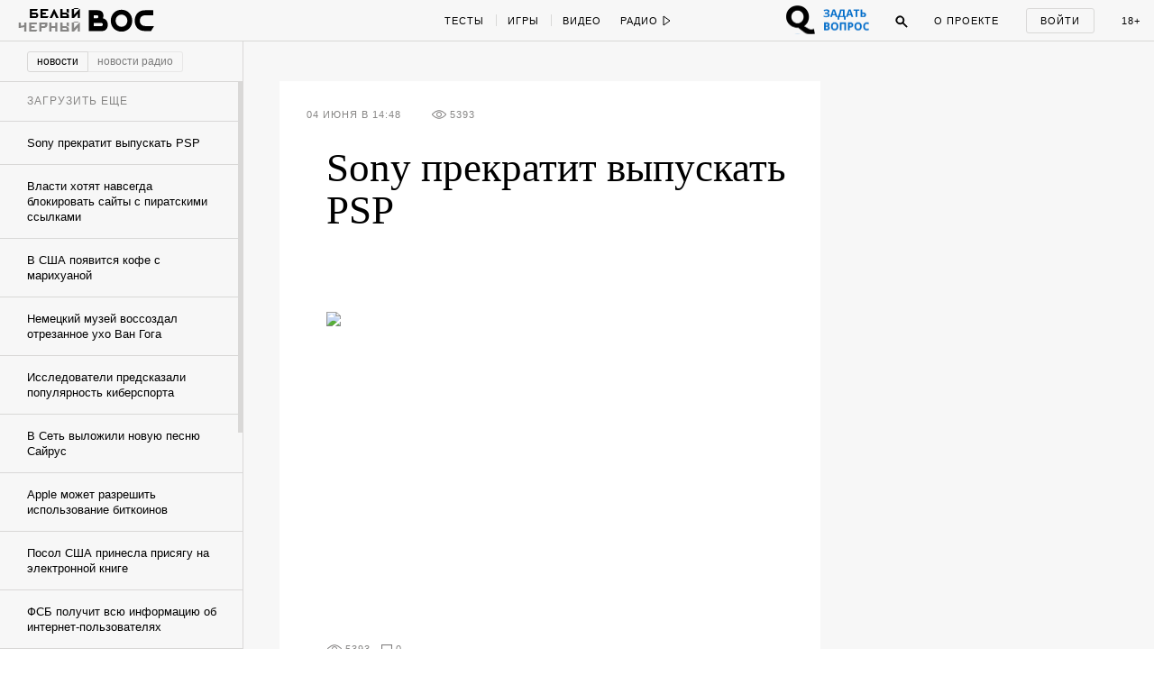

--- FILE ---
content_type: text/html; charset=utf-8
request_url: https://w-o-s.ru/news/9300
body_size: 24462
content:
<!DOCTYPE html>
<html xmlns="http://www.w3.org/1999/xhtml" xml:lang="ru-ru" lang="ru-ru" dir="ltr">
	<head>
		<meta http-equiv="content-language" content="ru">
		<meta http-equiv="Content-Type" content="text/html; charset=utf-8">
		<meta name="copyright" lang="ru" content="W-O-S Agency" />
		<meta property="og:url" content="http://w-o-s.ru/news/9300">
		<meta property="og:title" content="Sony прекратит выпускать PSP - ВОС">
		<meta property="og:description" content="Уходит легенда игровых консолей">
		<meta property="og:type" content="article">
		<meta property="og:image" content="http://w-o-s.ru/upload/2014/June/04_Wednesday/40991359ab1ffe9b05158ad3d1943a86.jpg">
		<meta property="og:image:width" content="520">
		<meta property="og:image:height" content="333">
		<link rel="image_src" href="http://w-o-s.ru/upload/2014/June/04_Wednesday/40991359ab1ffe9b05158ad3d1943a86.jpg">
		<meta property="fb:app_id" content="1449725888602045" />
		<meta name="keywords" content="">		<meta name="description" content="Уходит легенда игровых консолей">
		<meta name="viewport" content="width=1200">
		<meta name="apple-mobile-web-app-capable" content="yes">
		<meta name="apple-mobile-web-app-status-bar-style" content="black">
		<meta http-equiv="X-UA-Compatible" content=" chrome=1">
		<meta name="yandex-verification" content="42a125f8a165b8a7">
		<meta name="google-site-verification" content="IFp7T0zuD8vhpmhx9RzPJXWDcye_rQ_mwtDr4q2VLMY" />
		<!--<meta name="viewport" content="user-scalable=no, initial-scale=1, maximum-scale=1, minimum-scale=1, width=320">-->
		
		<link rel="apple-touch-icon" href="/plugins/Global/images/apple-touch-icon.png">
		<link href="https://plus.google.com/u/0/103033380666033476896" rel="publisher">
		
		<!--<link href="https://fnt.webink.com/wfs/webink.css/?project=C2EA5133-2131-4177-B1B9-DDE798D7D474&fonts=9E4A67B1-52AA-088D-2F00-62815998F7EA:f=FuturaPTExtraBold-Reg,5D5458EE-817C-409A-A829-39E6223D6444:f=PTSerif-Italic,D658C100-EB60-0878-7701-BA465DF17739:f=ProximaNovaT-Thin,BE4B6AFF-B77A-F436-7983-AD9D47F266E3:f=MonoCondensed-Bold,8077EE42-0ADA-525C-C3DB-4DAFD57BE06D:f=PTSerif-Regular,47CFBA3B-2AE1-78D0-87CD-7256D87D277E:f=PTSansPro-Caption,99B90B52-FC86-D532-91E2-93D2FC4AE03D:f=Futura,58DEFEBD-4A55-477B-3C13-525C6AEBDD7A:f=ProximaNova-Regular,D8F30418-0E92-EBB4-6408-D220574EF53E:f=ProximaNova-Extrabld,1EECF661-69E6-663B-6F46-61925A3CC9EC:f=Gothic725BlkBT" rel="stylesheet" type="text/css"/>-->
		
		<link href='http://fonts.googleapis.com/css?family=Open+Sans:400,700&subset=latin,cyrillic-ext' rel='stylesheet' type='text/css'>
		
		<link rel="stylesheet" type="text/css" href="/plugins/Global/css/vendor/sweet-alert.css">
		
		<!--<meta name="document-state" content="Dynamic">-->
		<meta http-equiv="Cache-control" content="public">
		<title>Sony прекратит выпускать PSP - ВОС</title>
		<meta name="description" content="Уходит легенда игровых консолей">
				
		<link rel="shortcut icon" href="/plugins/Global/images/favicon.ico?2108" type="image/x-icon">
		<link rel="icon" href="/plugins/Global/images/favicon.ico?2108" type="image/x-icon">
		<link rel="alternate" type="application/rss+xml" title="RSS" href="http://w-o-s.ru/rss">

		<!--LOADED CSS -->
		<link rel="stylesheet" type="text/css" href="/plugins/Global/css/main.min.css?2108">

		<script>
		  (function(d) {
		    var config = {
		      kitId: 'nvq8nmd',
		      scriptTimeout: 3000
		    },
		    h=d.documentElement,t=setTimeout(function(){h.className=h.className.replace(/\bwf-loading\b/g,"")+" wf-inactive";},config.scriptTimeout),tk=d.createElement("script"),f=false,s=d.getElementsByTagName("script")[0],a;h.className+=" wf-loading";tk.src='//use.typekit.net/'+config.kitId+'.js';tk.async=true;tk.onload=tk.onreadystatechange=function(){a=this.readyState;if(f||a&&a!="complete"&&a!="loaded")return;f=true;clearTimeout(t);try{Typekit.load(config)}catch(e){}};s.parentNode.insertBefore(tk,s)
		  })(document);
		</script>
		
		<script data-minify="false" src="/plugins/Global/scripts/vendor/less/less.js"></script>
		<script data-minify="false" src="/plugins/Global/scripts/vendor/adfox.asyn.code.ver3.js"></script>
		<script data-minify="false" src="/plugins/Global/scripts/vendor/adfox.asyn.code.scroll.js"></script>
		
		<script type="text/javascript" src="https://vk.com/js/api/openapi.js?49"></script>
		<script type="text/javascript">		 
		  setTimeout(function () {VK.init({apiId: 2814265});}, 0);
		</script>
		
	</head>

	<body class="no-scroll ">
		<script type="text/javascript">
		<!--//--><![CDATA[//><!--
		var gemius_identifier = 'cjKVhorF0P8unpkGl_ZDQceCHPww2K_7jKTUBHbbik3.37';
		var gemius_extraparameters = new Array('param_name_1=value_1', 'param_name_2=value_2', 'param_name_N=value_N');
		// lines below shouldn't be edited
		function gemius_pending(i) { window[i] = window[i] || function() {var x = window[i+'_pdata'] = window[i+'_pdata'] || []; x[x.length]=arguments;};};
		gemius_pending('gemius_hit'); gemius_pending('gemius_event'); gemius_pending('pp_gemius_hit'); gemius_pending('pp_gemius_event');
		(function(d,t) {try {var gt=d.createElement(t),s=d.getElementsByTagName(t)[0],l='http'+((location.protocol=='https:')?'s':''); gt.setAttribute('async','async');
		gt.setAttribute('defer','defer'); gt.src=l+'://garo.hit.gemius.pl/gemius.js'; s.parentNode.insertBefore(gt,s);} catch (e) {}})(document,'script');
		//--><!]]>
		</script>
	
		<div id="fb-root"></div>
		<script>(function(d, s, id) {
		  var js, fjs = d.getElementsByTagName(s)[0];
		  if (d.getElementById(id)) return;
		  js = d.createElement(s); js.id = id;
		  js.src = "//connect.facebook.net/en_US/all.js#xfbml=1&amp;status=0";
		  fjs.parentNode.insertBefore(js, fjs);
		}(document, 'script', 'facebook-jssdk'));</script>


		

<div id="social-subscribe">
	<div class="container">
		<p class="title">Подпишитесь на нас в социальных сетях</p>
		
		<div class="item vk" data-social="vk"></div>
		<div class="item fb" data-social="fb"></div>
		<div class="item tw" data-social="tw"></div>
		<div class="clear"></div>
		
		<div class="hide"><i></i> закрыть</div>
	</div>
</div>

<div id="music-panel">
	<div class="panel"></div>
	<div class="mixes">
				<div class="clear"></div>
	</div>
</div>

<div id="preloader"></div>


<div id="main-menu">
	<div id="progress-bar"></div>
	
	<div class="content">
		<div class="left">
			<div class="switcher">
				<a href="/" data-target="ajax" class="switch usual"></a>
				<a href="/black" data-target="ajax" class="switch black"></a>
			</div>
		
			<a href="/" data-target="ajax" class="logo">
				<svg class="usual" xmlns="http://www.w3.org/2000/svg" xmlns:xlink="http://www.w3.org/1999/xlink" version="1.1" x="0px" y="0px" viewBox="0 0 615 240" enable-background="new 0 0 615 240" xml:space="preserve">
					<path d="M515.3,40.1c-21.9,0-34.7,2.4-46.8,7.7C437.6,61.6,421,91,421,127.9c0,37.4,19.1,68.5,51.1,79.6  c12.3,4.3,24.4,5.8,44.4,6l39.8,0.2c1.4,0,2.2-0.5,2.9-1.7l22.9-36.9c1-1.7,0.2-2.9-1.7-2.9h-62c-12.5,0-22.2-1.2-29.4-4.3  c-15.7-7-25.1-21-25.1-40.5c0-21,10.6-35.9,26-41.7c8.7-3.1,16.9-3.9,28-3.9h57.2c1.7,0,2.4-1,2.4-2.4V42.5c0-1.7-1-2.4-2.4-2.4  H515.3z M309.5,76.8c28.7,0.2,49,21.7,49.2,50.4c-0.2,28.7-20.5,50.2-49.2,50.4c-28.7-0.2-49-21.7-49.2-50.4  C260.6,98.5,280.8,77,309.5,76.8 M309.5,36c-51.8,0-90.4,39.1-90.4,91.2s38.6,91.2,90.4,91.2c51.8,0,90.4-39.1,90.4-91.2  S361.4,36,309.5,36 M147.3,169.8c-2.9,1.7-5.8,2.2-8.9,2.2H75.9v-25.6h62.5c3.4,0,6.3,0.5,8.9,2.2c3.4,2.2,5.1,6.5,5.1,10.4  C152.4,163.8,150.7,167.9,147.3,169.8 M75.9,106.7V81.8H101c3.9,0,7.2,0.7,9.4,2.4c2.9,2.4,4.3,6,4.3,10.1c0,5.3-1.7,8.2-4.1,10.1  c-2.7,1.9-5.3,2.2-9.6,2.2H75.9z M152.4,107.4c3.4-6.5,5.1-13.7,5.1-21.2c0-17.1-5.8-32.8-23.6-41.2c-10.6-4.8-22.7-4.8-34.7-4.8  H34.9v173.6h98.6c18.6,0,28.2-1.9,35.9-6c19.1-10.1,24.6-29.4,24.6-48C194.1,136.1,180.1,112.7,152.4,107.4z"></path>
					<path d="M55.5,127.5"></path>
				</svg>
				<svg class="black" version="1.1" xmlns="http://www.w3.org/2000/svg" xmlns:xlink="http://www.w3.org/1999/xlink" x="0px" y="0px" viewBox="0 0 73.203 36.623" enable-background="new 0 0 73.203 36.623" xml:space="preserve">
					<path d="M17.658,21.94c0.448-0.862,0.671-1.819,0.671-2.809c0-2.265-0.766-4.349-3.128-5.466
						c-1.404-0.638-3-0.646-4.595-0.646H2.162v22.75h13.007c2.457,0,3.734-0.132,4.755-0.675c2.521-1.34,3.256-3.833,3.256-6.289
						C23.18,25.676,21.33,22.642,17.658,21.94z M7.443,18.707h3.418c0.511,0,0.957,0.022,1.245,0.246
						c0.382,0.318,0.575,0.761,0.575,1.302c0,0.704-0.224,1.123-0.542,1.379c-0.352,0.255-0.702,0.323-1.277,0.323H7.443V18.707z
						 M16.988,30.204c-0.383,0.223-0.766,0.284-1.181,0.284H7.443v-3.25h8.365c0.446,0,0.83,0,1.181,0.224
						c0.446,0.288,0.67,0.829,0.67,1.34C17.658,29.438,17.435,29.949,16.988,30.204z"/>
					<path d="M37.34,12.494c-6.862,0-11.968,5.17-11.968,12.063c0,6.895,5.106,12.065,11.968,12.065
						c6.861,0,11.967-5.172,11.967-12.065S44.199,12.494,37.34,12.494z M37.34,31.229c-3.798-0.032-6.48-2.872-6.512-6.672
						c0.032-3.798,2.714-6.638,6.512-6.67c3.797,0.032,6.479,2.873,6.51,6.67C43.818,28.356,41.137,31.197,37.34,31.229z"/>
					<path d="M72.922,30.49h-8.201c-1.66,0-2.938-0.143-3.895-0.557c-2.072-0.926-3.318-2.769-3.318-5.354
						c0-2.776,1.404-4.676,3.447-5.441c1.148-0.415,2.232-0.433,3.699-0.433h7.566c0.223,0,0.223-0.275,0.223-0.467v-4.883
						c0-0.225-0.031-0.336-0.223-0.336h-7.916c-2.904,0-4.596,0.328-6.191,1.03c-4.086,1.818-6.287,5.715-6.287,10.6
						c0,4.945,2.521,9.064,6.766,10.534c1.629,0.575,3.223,0.768,5.873,0.798l5.266,0.033c0.191,0,0.287-0.063,0.383-0.224l3.033-4.9
						C73.275,30.666,73.178,30.49,72.922,30.49z"/>
					<path d="M0.793,3.678c0.375,0.125,0.454,0.204,0.465,0.533C1.27,4.539,1.293,5.39,1.293,5.39
						c0.056,0.601,0.181,0.918,0.362,1.146C2.03,7,2.585,7.206,3.414,7.206c0.624,0,1.19-0.125,1.701-0.364
						c0.068-0.033,0.125-0.033,0.125,0.057C5.273,7.454,5.25,8.305,5.229,8.622C5.183,9.211,5.046,9.244,4.616,9.381
						C4.491,9.415,4.252,9.54,4.252,9.699c0,0.238,0.216,0.272,0.488,0.272c0.227,0,0.759-0.057,1.27-0.057
						c0.771,0,1.305,0.033,1.497,0.033c0.272,0,0.579-0.079,0.579-0.317c0-0.091-0.147-0.227-0.374-0.283
						c-0.363-0.09-0.579-0.227-0.612-0.545C7.088,8.667,7.008,8.292,7.02,7c0.011-1.485,0.033-2.563,0.056-2.812
						c0.023-0.215,0.046-0.375,0.488-0.51C7.779,3.609,7.972,3.463,7.972,3.35c0-0.192-0.272-0.25-0.454-0.25
						c-0.329,0-0.714,0.034-1.474,0.034C5.466,3.134,5.16,3.1,4.797,3.1c-0.318,0-0.51,0.136-0.51,0.307c0,0.135,0.238,0.283,0.442,0.328
						c0.397,0.103,0.476,0.25,0.476,0.556c0.012,0.59,0.024,1.191,0.035,1.781c0,0.044-0.079,0.169-0.136,0.192
						c-0.204,0.067-0.487,0.102-0.68,0.102c-1.043,0-1.271-0.397-1.327-0.975c-0.033-0.34-0.033-0.874-0.033-1.225
						c0-0.238,0.113-0.385,0.374-0.464c0.25-0.079,0.397-0.215,0.397-0.341c0-0.158-0.169-0.26-0.397-0.26
						c-0.284,0-0.612,0.034-1.304,0.034c-0.533,0-0.896-0.034-1.236-0.034c-0.261,0-0.476,0.045-0.476,0.25
						C0.42,3.53,0.545,3.598,0.793,3.678z"/>
					<path d="M13.25,9.96c0.487,0,1.917-0.046,2.63-0.046c2.064,0,2.518,0.057,2.666,0.057
						c0.067,0,0.306-0.125,0.34-0.204c0.045-0.103,0.317-0.862,0.385-1.192c0.046-0.238-0.022-0.567-0.238-0.567
						c-0.181,0-0.306,0.271-0.487,0.521c-0.25,0.341-0.364,0.477-0.579,0.591c-0.26,0.147-0.579,0.181-0.759,0.181
						c-0.544,0-1.089-0.147-1.203-0.317c-0.034-0.045-0.079-0.17-0.102-0.5c-0.012-0.25-0.045-0.907-0.045-1.212
						c0-0.284,0.068-0.442,0.124-0.442c0.51,0,0.578,0.021,1.043,0.056c0.238,0.023,0.272,0.102,0.386,0.363
						c0.102,0.226,0.249,0.352,0.352,0.352c0.112,0,0.284-0.136,0.261-0.443c-0.012-0.17-0.035-0.431-0.035-0.692
						c0-0.261,0.012-0.521,0.023-0.657c0.023-0.329-0.08-0.488-0.238-0.488c-0.125,0-0.238,0.136-0.306,0.307
						c-0.125,0.283-0.284,0.464-0.794,0.499c-0.204,0.01-0.6,0.023-0.725-0.012c-0.057-0.01-0.09-0.125-0.09-0.306
						c0-0.782,0.023-1.599,0.033-1.814c0-0.045,0.091-0.169,0.148-0.169c0.159,0,0.783-0.034,1.429-0.034
						c0.091,0,0.249,0.079,0.464,0.544c0.136,0.306,0.25,0.431,0.454,0.431c0.069,0,0.205-0.069,0.205-0.363
						c0-0.249-0.09-1.11-0.159-1.224c-0.034-0.057-0.113-0.116-0.238-0.093c-0.261,0.057-0.419,0.068-1.451,0.068h-1.168
						c-0.749,0-2.007-0.068-2.199-0.068c-0.148,0-0.375,0.075-0.375,0.223c0,0.079,0.045,0.236,0.34,0.304
						C13.795,3.726,13.942,3.849,14,4.189c0.034,0.205,0.057,0.271,0.057,2.018c0,1.746-0.011,1.983-0.057,2.527
						c-0.022,0.206-0.046,0.466-0.828,0.681c-0.238,0.067-0.328,0.227-0.328,0.363C12.842,9.869,13.012,9.96,13.25,9.96z"/>
					<path d="M24.603,9.37c-0.329,0.102-0.443,0.205-0.443,0.352c0,0.147,0.192,0.25,0.477,0.25
						c0.374,0,1.44-0.068,1.847-0.068c0.465,0,0.964,0.034,1.305,0.034c0.294,0,0.453-0.137,0.453-0.238c0-0.159-0.112-0.238-0.385-0.317
						c-0.612-0.171-0.761-0.341-0.761-0.976c0-0.113-0.01-0.986-0.01-2.119c0-0.465,0.01-1.917,0.046-2.371
						c0-0.057,0.044-0.124,0.079-0.158c0.044-0.046,0.192-0.091,0.316-0.091c0.42,0,0.828,0.375,0.874,0.431
						c0.056,0.079,0.318,0.544,0.318,1.18c0,1.36-0.682,1.53-0.954,1.599c-0.056,0.011-0.113,0.011-0.159,0.022
						c-0.089,0.011-0.135,0.09-0.135,0.216c0,0.055,0.102,0.168,0.227,0.248c0.17,0.113,0.34,0.159,0.635,0.159
						c0.521,0,1.009-0.169,1.475-0.555c0.226-0.192,0.748-0.816,0.748-1.701c0-0.59-0.341-1.213-0.613-1.497
						c-0.385-0.397-1.111-0.704-2.098-0.704c-0.884,0-1.485,0.057-1.87,0.057c-0.567,0-0.884-0.044-1.371-0.044
						c-0.193,0-0.352,0.044-0.352,0.249c0,0.113,0.215,0.284,0.396,0.329c0.5,0.113,0.59,0.317,0.613,0.578
						c0.034,0.261,0.046,0.805,0.046,1.293c0,1.576-0.079,2.97-0.104,3.197C25.169,9.019,25.089,9.211,24.603,9.37z"/>
					<path d="M36.49,9.381c-0.204,0.079-0.408,0.205-0.408,0.328c0,0.137,0.193,0.262,0.432,0.262
						c0.34,0,0.997-0.057,1.36-0.057c0.488,0,1.305,0.046,1.633,0.046c0.285,0,0.443-0.046,0.443-0.238c0-0.148-0.227-0.294-0.363-0.329
						c-0.566-0.136-0.613-0.317-0.646-0.703c-0.012-0.169-0.023-1.27-0.023-1.576c0-0.057,0.057-0.284,0.137-0.284
						c0.16,0,1.77-0.035,2.607-0.035c0.01,0,0.113,0.023,0.148,0.306c0.047,0.397,0.021,1.314-0.033,1.666
						c-0.035,0.182-0.08,0.432-0.5,0.59c-0.352,0.137-0.453,0.228-0.453,0.341c0,0.182,0.215,0.272,0.443,0.272
						c0.34,0,1.314-0.057,1.904-0.057c0.418,0,0.85,0.033,1.064,0.033c0.25,0,0.432-0.124,0.432-0.271c0-0.125-0.113-0.261-0.432-0.34
						c-0.35-0.092-0.543-0.182-0.578-0.727C43.635,8.191,43.6,7.793,43.6,6.387c0-0.987,0.012-1.871,0.057-2.199
						c0.033-0.271,0.113-0.442,0.465-0.521c0.295-0.069,0.432-0.193,0.432-0.318c0-0.136-0.137-0.25-0.365-0.25
						c-0.225,0-1.359,0.034-1.801,0.034c-0.432,0-0.748-0.034-1.213-0.034c-0.238,0-0.441,0.136-0.441,0.25
						c0,0.08,0.068,0.249,0.484,0.363c0.488,0.126,0.512,0.238,0.545,0.443c0.045,0.271,0.045,0.907,0.045,1.678
						c0,0.046-0.09,0.215-0.137,0.215c-0.215-0.012-0.506,0-2.49,0c-0.08,0-0.076-0.124-0.076-0.284c0-0.725,0-1.146,0-1.497
						c0-0.283-0.004-0.509,0.178-0.578c0.137-0.044,0.363-0.146,0.363-0.317c0-0.204-0.25-0.261-0.432-0.261
						c-0.398,0-0.635,0.023-0.986,0.023c-0.307,0-1.096-0.045-1.651-0.045c-0.215,0-0.468,0.124-0.468,0.249
						c0,0.125,0.123,0.227,0.248,0.26c0.521,0.125,0.658,0.285,0.703,0.545c0.021,0.136,0.057,0.215,0.057,1.065
						c0,1.634,0,2.892-0.035,3.391C37.057,9.086,36.965,9.188,36.49,9.381z"/>
					<path d="M56.879,3.574c0.613,0.136,0.553,0.261,0.553,1.213v2.619c0,0.93,0.094,1.135,0.061,1.373
						c-0.057,0.34-0.074,0.477-0.527,0.624c-0.16,0.045-0.314,0.191-0.314,0.317c0,0.181,0.252,0.215,0.398,0.215
						c0.205,0,1.039-0.047,1.436-0.047c0.385,0,1.488,0.035,1.602,0.035c0.137,0,0.389-0.068,0.389-0.204
						c0-0.158-0.148-0.272-0.363-0.329c-0.566-0.136-0.623-0.362-0.645-0.896c0-0.147-0.025-0.589-0.025-1.824
						c0-0.771,0.014-1.759,0.047-2.245c0.047-0.589,0.08-0.738,0.637-0.862c0.09-0.023,0.283-0.113,0.283-0.25
						c0-0.147-0.182-0.238-0.352-0.238c-0.328,0-0.885,0.034-1.564,0.034c-0.5,0-1.215-0.045-1.43-0.045
						c-0.113,0-0.494,0.056-0.494,0.226C56.568,3.392,56.686,3.529,56.879,3.574z"/>
					<path d="M55.576,9.471c0.557-0.352,1.055-0.896,1.055-1.69c0-1.405-0.941-2.086-2.607-2.086
						c-0.25,0-0.646,0.023-0.896,0.046c-0.057,0-0.125-0.035-0.125-0.091c0-0.782,0-1.248,0.023-1.497
						c0.035-0.25,0.045-0.409,0.488-0.522c0.158-0.045,0.418-0.136,0.418-0.305c0-0.193-0.215-0.25-0.418-0.25
						c-0.398,0-0.863,0.045-1.408,0.033c-0.441-0.011-1.008-0.033-1.348-0.033c-0.262,0-0.568,0.09-0.568,0.25
						c0,0.204,0.273,0.34,0.5,0.374c0.42,0.068,0.557,0.261,0.557,0.453c0.01,0.511,0.033,1.485,0.033,1.984
						c0,1.406-0.045,2.414-0.068,2.63c-0.033,0.272-0.09,0.432-0.725,0.579c-0.127,0.033-0.398,0.158-0.398,0.329
						c0,0.192,0.33,0.261,0.512,0.261s0.6-0.047,1.064-0.034c0.521,0.011,1.645,0.068,1.963,0.068C54.035,9.969,55.01,9.833,55.576,9.471
						z M53.07,8.71c-0.045-0.407-0.088-1.78-0.066-2.154c0-0.091,0.066-0.148,0.1-0.17c0.014-0.011,0.16-0.045,0.342-0.045
						c0.873,0,1.338,0.544,1.338,1.519c0,0.533-0.17,0.976-0.42,1.249c-0.17,0.181-0.385,0.283-0.623,0.283
						C53.49,9.391,53.104,9.018,53.07,8.71z"/>
					<path d="M68.861,1.769c1.076,0,1.77-0.624,1.77-1.214C70.631,0.227,70.438,0,70.154,0
						c-0.42,0-0.625,0.375-0.545,0.691c0.035,0.136,0.137,0.204,0.113,0.261c-0.068,0.136-0.283,0.283-0.828,0.283
						c-0.385,0-0.678-0.135-0.691-0.294c0-0.023,0.035-0.135,0.068-0.204C68.42,0.442,68.248,0,67.818,0c-0.375,0-0.59,0.317-0.59,0.59
						C67.229,1.234,67.887,1.769,68.861,1.769z"/>
					<path d="M65.053,9.392c-0.16,0.045-0.398,0.159-0.398,0.294c0,0.182,0.25,0.284,0.545,0.284
						c0.408,0,0.85-0.056,1.133-0.056c0.443,0,1.043,0.033,1.564,0.033c0.193,0,0.479-0.033,0.479-0.25c0-0.181-0.217-0.26-0.352-0.294
						c-0.297-0.103-0.58-0.192-0.58-0.702c0-0.069,0.023-0.148,0.057-0.205c0.76-0.816,2.428-2.573,2.848-3.026
						c0.055-0.057,0.078-0.024,0.078,0.033c0,0.975,0,2.097-0.057,2.971c-0.012,0.679-0.113,0.748-0.555,0.896
						c-0.16,0.056-0.445,0.147-0.445,0.317c0,0.125,0.205,0.284,0.467,0.284c0.248,0,0.939-0.057,1.473-0.057
						c0.363,0,1.201,0.033,1.418,0.033c0.248,0,0.477-0.09,0.477-0.271c0-0.146-0.25-0.284-0.432-0.328
						c-0.283-0.069-0.555-0.262-0.566-0.602c0-0.135-0.047-0.974-0.047-2.267c0-1.112,0.035-1.838,0.047-2.37
						c0.012-0.215,0.113-0.34,0.465-0.442c0.26-0.08,0.385-0.182,0.385-0.307c0-0.191-0.182-0.26-0.385-0.26
						c-0.148,0-1.123,0.033-1.531,0.033c-0.328,0-0.885-0.033-1.031-0.033c-0.398,0-0.613,0.068-0.613,0.25
						c0,0.124,0.158,0.283,0.453,0.362c0.363,0.102,0.408,0.261,0.432,0.59c-0.012,0.125-0.068,0.25-0.102,0.272
						c-0.613,0.726-1.939,2.086-2.711,2.88c-0.113,0.114-0.125,0.09-0.125-0.023c0.023-1.043,0.023-2.176,0.012-3.095
						c0-0.215,0.045-0.59,0.352-0.658c0.271-0.068,0.441-0.204,0.441-0.34c0-0.147-0.135-0.238-0.441-0.238s-0.838,0.034-1.338,0.034
						c-0.342,0-0.918-0.046-1.258-0.046c-0.295,0-0.545,0.056-0.545,0.261c0,0.215,0.328,0.272,0.533,0.329
						c0.316,0.08,0.443,0.329,0.463,0.612c0.025,0.385,0.025,0.828,0.025,1.96c0,1.497-0.025,2.099-0.047,2.45
						C65.607,9.165,65.516,9.256,65.053,9.392z"/>
					</svg>
			</a>
			
			<div class="special_button special_button--1">
				<div class="banner x114x44" data-adfox-banner-id="21"></div>
			</div>
			
			<div class="special_button special_button--2">
				<div class="banner x114x44" data-adfox-banner-id="22"></div>
			</div>
			
			
			
			
			<!--specials-->
			<!--<a class="levis" data-pixel-show="http://ads.adfox.ru/216820/getCode?p1=blxlk&p2=v&ptrc=b&pfc=bfpbo&pfb=dnbyl&pr=[RANDOM]" data-pixel-click="http://ads.adfox.ru/216820/goLink?p1=blxlk&p2=v&p5=dnbyl&pr=[RANDOM]" href="http://weare501.w-o-s.ru/" target="_blank"></a>-->
			<!--<a class="cinema" href="/article/15962" data-target="ajax"></a>-->
			<!--<a class="reebok" href="http://ads.adfox.ru/216820/goLink?p1=blxlk&p2=v&p5=dfkso&pr=11682970&puid1=&puid2=&puid3=&puid4=&puid5=&puid6=&puid7=&puid8=&puid9=&puid10=&puid11=&puid12=&puid13=&puid14=&puid15=&puid16=&puid17=&puid18=&puid19=&puid20=&puid21=&puid22=&puid23=&puid24=&puid25=&puid26=&puid27=&puid28=&puid29=&puid30=&puid31=&puid32=&puid33=&puid34=&puid35=" target="_blank"></a>-->
			<!---->
			<div class="slogan-wrapper">
				<div class="slogan usual">Вокруг огромная страна</div>
				<div class="slogan black">Вокруг огромная страна</div>
			</div>
			<div class="clear"></div>
		</div>
		<div class="center">
			<div class="rubrics">
				<a href="/tags/test/" data-target="ajax" class="item no-line">Тесты</a>
				<!--<a href="/tags/kak_jit" data-target="ajax" class="item">Как жить</a>-->
				<a href="/tags/igra" data-target="ajax" class="item">Игры</a>
				<a href="/search/video/recent" data-target="ajax" class="item">Видео</a>
				<!--<a href="/search/россия/recent" data-target="ajax" class="item">Русь</a>-->
				<!--<a href="/tags/dich" data-target="ajax" class="item">Дичь</a>-->
				<a href="/tags/black_sex" data-target="ajax" class="item black no-line">Секс</a>
				<a href="/tags/black_ugar" data-target="ajax" class="item black">Угар</a>
				<a href="/tags/black_dead" data-target="ajax" class="item black">Смерть</a>
				<a href="/tags/chernaya_nenavist " data-target="ajax" class="item black">Ненависть</a>
				<div class="clear"></div>
			</div>
			<div class="radio">
				<div class="button play" onclick="if ($(this).hasClass('play')) {yaCounter12740068.reachGoal('radio_play'); return true;}else{yaCounter12740068.reachGoal('radio_pause'); return true;}">
					<span>Радио</span>
					<svg class="ico-play" version="1.1" xmlns="http://www.w3.org/2000/svg" xmlns:xlink="http://www.w3.org/1999/xlink" x="0px" y="0px" width="9px" height="12px" viewBox="0.192 -6.808 9 12" enable-background="new 0.192 -6.808 9 12" xml:space="preserve">
						<polygon points="8.192,-0.808 1.192,-5.808 1.192,4.192 "/>
					</svg>
					<svg class="ico-pause" version="1.1" xmlns="http://www.w3.org/2000/svg" xmlns:xlink="http://www.w3.org/1999/xlink" x="0px" y="0px" width="9px" height="12px" viewBox="0.192 -6.808 9 12" enable-background="new 0.192 -6.808 9 12" xml:space="preserve">
						<g>
							<path d="M2.192,3.192h1v-8h-1V3.192z"/>
						</g>
						<g>
							<path d="M6.192,3.192h1v-8h-1V3.192z"/>
						</g>
					</svg>
				</div>
				<ul class="pills">
					<li data-stream-id="3" onclick="yaCounter12740068.reachGoal('radio_russian_pill'); return true;" class="item russianpill" data-bitrate="192">Рашн пилл</li>
					<li data-stream-id="1" onclick="yaCounter12740068.reachGoal('radio_red_pill'); return true;" class="item redpill" data-bitrate="192">Red pill</li>
					<li data-stream-id="0" onclick="yaCounter12740068.reachGoal('radio_blue_pill'); return true;" class="item bluepill" data-bitrate="192">Blue pill</li>
					<li data-stream-id="2" onclick="yaCounter12740068.reachGoal('radio_red_light'); return true;" class="item redlight" data-bitrate="">Redlight</li>
					<li data-stream-id="4" onclick="yaCounter12740068.reachGoal('radio_black_pill'); return true;" class="item blackpill" data-bitrate="192">Black pill</li>
					<li class="item radio-all"><a href="/radio" data-target="ajax">все материалы</a></li>
				</ul>
			</div>
			<div class="clear"></div>
		</div>
		<div class="right">
		
			<div class="question_button" onclick="window.TQ.toggleWidget()"></div>
		
			<div class="chat">
				<span class="caption">Чат</span>
				<span class="notifications"></span>
			</div>
			<div class="search">
				<div class="ico ico-search" onclick="yaCounter12740068.reachGoal('search_button');">
					<svg version="1.1" xmlns="http://www.w3.org/2000/svg" xmlns:xlink="http://www.w3.org/1999/xlink" x="0px" y="0px" width="14px" height="14px" viewBox="0.192 0.192 14 14" enable-background="new 0.192 0.192 14 14" xml:space="preserve">
						<path d="M5.5,1C3.015,1,1,3.016,1,5.502c0,2.483,2.015,4.5,4.5,4.5c2.486,0,4.5-2.017,4.5-4.5C10.001,3.016,7.986,1,5.5,1z
							 M5.5,9.002C3.567,9.002,2,7.435,2,5.501S3.567,2,5.5,2s3.5,1.567,3.5,3.5S7.434,9.002,5.5,9.002z"/>
						<path d="M8.565,7.819l4.659,4.657c0.207,0.207,0.217,0.535,0.021,0.729l0,0c-0.195,0.194-0.521,0.185-0.729-0.022L7.858,8.526"/>
					</svg>
				</div>
				<div class="search-box">
					<input class="query" type="text">
					<div class="search-button">Найти</div>
				</div>
			</div>
			<a href="/about" data-target="ajax" class="about">О проекте</a>
			<div class="auth">
				<div class="auth-form-login show">
					<p class="login label" onclick="yaCounter12740068.reachGoal('login_button'); return true;">Войти</p>
				</div>
				<div class="auth-form-user">
					<a href="/profile" data-target="ajax" class="user-photo"></a>
					
					<div class="notifications-icon"><!--onclick="yaCounter12740068.reachGoal('notifications'); return true;"-->
						<div class="badge">0</div>
					</div>
					
					<div class="notifications">
						<p class="label">Уведомления:</p>
						<div class="list scroll-pane">
							<div>
															</div>
						</div>
					</div>
					
					<div class="clear"></div>
				</div>
			</div>
			<div data-target="ajax" href="/tags/sex" class="adult" onclick="yaCounter12740068.reachGoal('adult_only'); return true;">18+</div>
			<div class="clear"></div>
		</div>
		<div class="clear"></div>
	</div>
</div>

<div id="chat">
	<div class="top">
		<div class="left">
			<div class="item caption">
				<span class="usual">чат</span>
				<span class="black">чат</span>
			</div>
			<div class="item online-users">
				<div class="count"></div>
				<div class="list-container">
					<div class="list"></div>
				</div>
			</div>
			<div class="item notifications"></div>
			<div class="clear"></div>
		</div>
		<div class="right">
			<div class="item display-mode">
				<span class="collapse">свернуть</span>
				<span class="expand">развернуть</span>
			</div>
		</div>
		<div class="clear"></div>
	</div>
	<div class="content">
		<div class="messages">
			<div class="list"></div>
		</div>
		<div class="cab">
			<textarea class="message" placeholder="напишите в чат"></textarea>
			<div class="panel">
				<div class="control-buttons">
					<div class="button send">Ответить</div>
					<div class="button button-stickers">
						<svg xmlns="http://www.w3.org/2000/svg" xmlns:xlink="http://www.w3.org/1999/xlink" version="1.1" id="Layer_1" x="0px" y="0px" viewBox="5.0 -10.0 100.0 135.0" enable-background="new 0 0 100 100" xml:space="preserve">
							<path fill="#000000" d="M50,8C27.234,8,8,27.233,8,50s19.234,42,42,42s42-19.233,42-42S72.766,8,50,8z M50,88  c-20.598,0-38-17.402-38-38s17.402-38,38-38s38,17.402,38,38S70.598,88,50,88z"/>
							<path fill="#000000" d="M58,47h10c1.104,0,2-0.896,2-2s-0.896-2-2-2H58c-1.104,0-2,0.896-2,2S56.896,47,58,47z"/>
							<path fill="#000000" d="M32,47h10c1.104,0,2-0.896,2-2s-0.896-2-2-2H32c-1.104,0-2,0.896-2,2S30.896,47,32,47z"/>
							<path fill="#000000" d="M69.341,62.271c-0.954-0.554-2.179-0.229-2.734,0.726C63.384,68.55,57.021,71.999,50,71.999  s-13.385-3.449-16.609-9.002c-0.555-0.956-1.779-1.281-2.733-0.726c-0.956,0.555-1.28,1.778-0.726,2.733  C33.868,71.786,41.558,75.999,50,75.999c8.441,0,16.131-4.213,20.067-10.994C70.621,64.049,70.296,62.825,69.341,62.271z"/>
						</svg>
						<div class="stickers">
							<div class="list">
																
								<div class="sticker" data-sticker-id="26" style="background-image: url(/plugins/Global/images/stickers/26.png);"></div>
								
																
								<div class="sticker" data-sticker-id="27" style="background-image: url(/plugins/Global/images/stickers/27.png);"></div>
								
																
								<div class="sticker" data-sticker-id="28" style="background-image: url(/plugins/Global/images/stickers/28.png);"></div>
								
																
								<div class="sticker" data-sticker-id="29" style="background-image: url(/plugins/Global/images/stickers/29.png);"></div>
								
																
								<div class="sticker" data-sticker-id="30" style="background-image: url(/plugins/Global/images/stickers/30.png);"></div>
								
																
								<div class="sticker" data-sticker-id="31" style="background-image: url(/plugins/Global/images/stickers/31.png);"></div>
								
																
								<div class="sticker" data-sticker-id="32" style="background-image: url(/plugins/Global/images/stickers/32.png);"></div>
								
																
								<div class="sticker" data-sticker-id="1" style="background-image: url(/plugins/Global/images/stickers/1.png);"></div>
								
																
								<div class="sticker" data-sticker-id="2" style="background-image: url(/plugins/Global/images/stickers/2.png);"></div>
								
																
								<div class="sticker" data-sticker-id="3" style="background-image: url(/plugins/Global/images/stickers/3.png);"></div>
								
																
								<div class="sticker" data-sticker-id="4" style="background-image: url(/plugins/Global/images/stickers/4.png);"></div>
								
																
								<div class="sticker" data-sticker-id="5" style="background-image: url(/plugins/Global/images/stickers/5.png);"></div>
								
																
								<div class="sticker" data-sticker-id="6" style="background-image: url(/plugins/Global/images/stickers/6.png);"></div>
								
																
								<div class="sticker" data-sticker-id="7" style="background-image: url(/plugins/Global/images/stickers/7.png);"></div>
								
																
								<div class="sticker" data-sticker-id="8" style="background-image: url(/plugins/Global/images/stickers/8.png);"></div>
								
																
								<div class="sticker" data-sticker-id="9" style="background-image: url(/plugins/Global/images/stickers/9.png);"></div>
								
																
								<div class="sticker" data-sticker-id="10" style="background-image: url(/plugins/Global/images/stickers/10.png);"></div>
								
																
								<div class="sticker" data-sticker-id="11" style="background-image: url(/plugins/Global/images/stickers/11.png);"></div>
								
																
								<div class="sticker" data-sticker-id="13" style="background-image: url(/plugins/Global/images/stickers/13.png);"></div>
								
																
								<div class="sticker" data-sticker-id="14" style="background-image: url(/plugins/Global/images/stickers/14.png);"></div>
								
																
								<div class="sticker" data-sticker-id="15" style="background-image: url(/plugins/Global/images/stickers/15.png);"></div>
								
																
								<div class="sticker" data-sticker-id="16" style="background-image: url(/plugins/Global/images/stickers/16.png);"></div>
								
																
								<div class="sticker" data-sticker-id="17" style="background-image: url(/plugins/Global/images/stickers/17.png);"></div>
								
																
								<div class="sticker" data-sticker-id="18" style="background-image: url(/plugins/Global/images/stickers/18.png);"></div>
								
																
								<div class="sticker" data-sticker-id="19" style="background-image: url(/plugins/Global/images/stickers/19.png);"></div>
								
																
								<div class="sticker" data-sticker-id="20" style="background-image: url(/plugins/Global/images/stickers/20.png);"></div>
								
																
								<div class="sticker" data-sticker-id="21" style="background-image: url(/plugins/Global/images/stickers/21.png);"></div>
								
																
																
								<div class="sticker black" data-sticker-id="22" style="background-image: url(/plugins/Global/images/stickers/22.png);"></div>
								
																
								<div class="sticker black" data-sticker-id="23" style="background-image: url(/plugins/Global/images/stickers/23.png);"></div>
								
																
								<div class="sticker black" data-sticker-id="24" style="background-image: url(/plugins/Global/images/stickers/24.png);"></div>
								
																
								<div class="sticker black" data-sticker-id="25" style="background-image: url(/plugins/Global/images/stickers/25.png);"></div>
								
																<div class="clear"></div>
							</div>
						</div>
					</div>
					<div class="button photo hidden">
						<svg xmlns="http://www.w3.org/2000/svg" xmlns:xlink="http://www.w3.org/1999/xlink" version="1.1" id="Layer_1" x="0px" y="0px" viewBox="10.0 10.0 100.0 90.0" enable-background="new 0 0 100 100" xml:space="preserve">
							<path d="M26.499,23.74c-4.675,0-8.471,3.777-8.471,8.429v21.65C18,53.876,18,53.933,18,53.988V67.83   c0,2.34,0.963,4.454,2.493,5.977c0.198,0.169,0.368,0.367,0.566,0.536c0.028,0,0.028,0,0.028,0   c0.227,0.169,0.425,0.338,0.623,0.479c0.028,0,0.028,0,0.028,0c0.227,0.142,0.453,0.282,0.68,0.423h0.028   c0.227,0.113,0.482,0.254,0.737,0.339l0,0c0.255,0.112,0.51,0.226,0.765,0.31c0,0,0,0,0.028,0c0.255,0.085,0.538,0.142,0.793,0.198   h0.028c0.255,0.056,0.51,0.084,0.794,0.112h0.028c0.283,0.028,0.566,0.057,0.85,0.057h0.028h37.256h9.746   c2.323,0,4.448-0.931,5.978-2.453C81.037,72.284,82,70.17,82,67.83V32.169c0-4.651-3.796-8.429-8.471-8.429H26.499L26.499,23.74z    M26.499,25.347h47.03c3.824,0,6.856,3.017,6.856,6.822v18.859l-7.366-7.329c-1.785-1.776-4.108-2.65-6.432-2.65   c-2.295,0-4.646,0.874-6.403,2.65l-13.57,13.503l-9.689-9.612c-1.785-1.748-4.107-2.65-6.431-2.65s-4.618,0.902-6.403,2.65   l-4.477,4.454V32.169C19.614,28.363,22.674,25.347,26.499,25.347L26.499,25.347z M46.444,32.395c-3.768,0-6.828,3.045-6.828,6.766   c0,3.75,3.061,6.794,6.828,6.794c3.739,0,6.8-3.044,6.8-6.794C53.244,35.439,50.184,32.395,46.444,32.395L46.444,32.395z    M46.444,34.002c2.89,0,5.185,2.283,5.185,5.158c0,2.876-2.295,5.188-5.185,5.188s-5.241-2.312-5.241-5.188   C41.203,36.285,43.555,34.002,46.444,34.002L46.444,34.002z M66.588,42.656c1.927,0,3.854,0.677,5.298,2.143l8.472,8.429V67.83   c0,1.889-0.737,3.608-1.983,4.85c-1.247,1.24-2.946,1.973-4.845,2.001h-9.378l-0.34-0.338L47.72,58.33l13.57-13.531   C62.763,43.361,64.689,42.656,66.588,42.656L66.588,42.656z M30.494,46.519c1.897,0,3.824,0.732,5.298,2.198l10.199,10.148   c0,0,0.028,0.028,0.057,0.028l15.865,15.787H26.499h-0.028c-0.227,0-0.453-0.028-0.68-0.028c0,0,0,0-0.028,0   c-0.227-0.028-0.454-0.084-0.681-0.141l0,0c-0.227-0.028-0.425-0.085-0.623-0.141c-0.028,0-0.028,0-0.028,0   c-0.227-0.057-0.396-0.142-0.595-0.226c-0.028,0-0.028,0-0.028,0c-0.198-0.085-0.425-0.197-0.623-0.311c0,0,0,0.028,0,0   c-0.198-0.084-0.369-0.226-0.539-0.338h-0.028c-0.17-0.113-0.34-0.226-0.481-0.367c-0.028,0-0.028,0-0.028,0   c-0.17-0.141-0.34-0.31-0.481-0.45c-1.247-1.241-2.012-2.961-2.012-4.85v-13.56l5.609-5.554   C26.697,47.251,28.596,46.519,30.494,46.519L30.494,46.519z"/>
						</svg>
						<div class="uploader"></div>
					</div>
					<div class="clear"></div>
				</div>
				<div class="wait"></div>
			</div>
		</div>
	</div>
	<div class="resize"></div>
</div>
<div id="j-player"></div>

<div id="login-box">
	<div class="container">
		<!-- ULOGIN -->
		<div id="uLogin"
			 data-ulogin="display=buttons;fields=email,first_name,last_name,photo,photo_big,bdate,sex,nickname;providers=facebook,vkontakte,twitter,google;redirect_uri=http%3A%2F%2Fw-o-s.ru;callback=tokenCallback;receiver=http%3A%2F%2Fw-o-s.ru%2Fplugins%2FGlobal%2Ftemplates%2Fxd_custom.html">
			<div class="item vk" data-uloginbutton="vkontakte">через вконтакте</div>
			<div class="item tw" data-uloginbutton="twitter">через твиттер</div>
			<div class="item gp" data-uloginbutton="google">через google</div>
			<!--<div class="item anonym">анонимно</div>-->
		</div>
		<script src="//u-login.com/js/ulogin.js"></script>
		<!-- /ULOGIN -->
		<p class="small">Авторизация подтверждает, что вы ознакомлены с <br>
		<a href="/rules.pdf">пользовательским соглашением</a></p>
	</div>
</div>

<div id="custom-share">
	<div class="window fb">
		<div class="header">
			<div class="name"></div>
			<div class="close"></div>
			<div class="clear"></div>
		</div>
		
		<div class="content">
			<div class="label">Вот такой текст отправится вам на стену, его можно редактировать:</div>
			<textarea class="post-text"></textarea>
			<div class="panel">
				<div class="label">с картинкой</div>
				<div class="image-checkbox"></div>
				<div class="image"></div>
				<div class="button">
					Отправить<br>
					<span class="button-text-fb">в Фейсбук</span>
					<span class="button-text-vk">в Вконтакте</span>
					<span class="button-text-tw">в Твиттер</span>
				</div>
				<div class="clear"></div>
			</div>
		</div>
	</div>
</div>

<div class="x100x500">
	<div class="banner" data-adfox-banner-id="9"></div>
</div>

<div id="wrapper">
	
	<!--<div class="banner x100x200" data-adfox-banner-id="7"></div>-->

<div class="page-news" data-more-url="news">

	<div class="list-menu for-news">
	
		<div class="panel">
						<div class="panel-news">
				<a href="/news" data-target="ajax" data-list="news" class="button active first">новости</a>
				<a href="/radio" data-target="ajax" data-list="radio-news" class="button last ">новости радио</a>
				<div class="clear"></div>
			</div>
			
			<div class="panel-micro">
				<div class="combobox" data-active="news">
					<div class="active">
						<p>...</p>
						<div class="ico">
							<svg version="1.1" id="Layer_1" xmlns="http://www.w3.org/2000/svg" xmlns:xlink="http://www.w3.org/1999/xlink" x="0px" y="0px" width="37.5px" height="45px" viewBox="0 0 37.5 45" enable-background="new 0 0 37.5 45" xml:space="preserve">
								<g>
									<polygon points="9.272,20.677 9.979,19.97 18.626,28.616 27.272,19.97 27.979,20.677 18.626,30.03 	"/>
								</g>
							</svg>
						</div>
					</div>
					<ul class="combo-list">
						<li><a href="/quote" data-target="ajax">цитаты дня</a></li>
						<li><a href="/video" data-target="ajax">видео дня</a></li>
						<li><a href="/voting" data-target="ajax">выборы дня</a></li>
						<li><a href="/comix" data-target="ajax">комиксы дня</a></li>
						<li><a href="/confession" data-target="ajax">исповеди дня</a></li>
						<li><a href="/exhortation" data-target="ajax">безработные дня</a></li>
						<li><a href="/test" data-target="ajax">тесты дня</a></li>
						<li><a href="/question" data-target="ajax">вопросы дня</a></li>
						<li><a href="/secret" data-target="ajax">тошнота дня</a></li>
						<li><a href="/girl" data-target="ajax">богини дня</a></li>
						<li><a href="/boy" data-target="ajax">боги дня</a></li>
						<li><a href="/picture" data-target="ajax">картины дня</a></li>
						<li><a href="/hint" data-target="ajax">советы дня</a></li>
						<li><a href="/drug" data-target="ajax">упорыши дня</a></li>
						<li><a href="/song" data-target="ajax">песни дня</a></li>
						<li><a href="/post" data-target="ajax">узкие статьи</a></li>
					</ul>
				</div>
			</div>

		</div>
		
		<div class="list scroll-pane show" data-list="news">
							<div class="load-news-up">Загрузить еще</div>
						<ul>
				<li data-post-id="9300" data-url="/news/9300"><a href="/news/9300" data-target="ajax">Sony прекратит выпускать PSP</a></li><li data-post-id="9299" data-url="/news/9299"><a href="/news/9299" data-target="ajax">Власти хотят навсегда блокировать сайты с пиратскими ссылками</a></li><li data-post-id="9298" data-url="/news/9298"><a href="/news/9298" data-target="ajax">В США появится кофе с марихуаной</a></li><li data-post-id="9297" data-url="/news/9297"><a href="/news/9297" data-target="ajax">Немецкий музей воссоздал отрезанное ухо Ван Гога</a></li><li data-post-id="9279" data-url="/news/9279"><a href="/news/9279" data-target="ajax">Исследователи предсказали популярность киберспорта</a></li><li data-post-id="9278" data-url="/news/9278"><a href="/news/9278" data-target="ajax">В Сеть выложили новую песню Сайрус</a></li><li data-post-id="9277" data-url="/news/9277"><a href="/news/9277" data-target="ajax">Apple может разрешить использование биткоинов</a></li><li data-post-id="9276" data-url="/news/9276"><a href="/news/9276" data-target="ajax">Посол США принесла присягу на электронной книге</a></li><li data-post-id="9272" data-url="/news/9272"><a href="/news/9272" data-target="ajax">ФСБ получит всю информацию об интернет-пользователях</a></li><li data-post-id="9263" data-url="/news/9263"><a href="/news/9263" data-target="ajax">Дуров подал иск к бывшим партнерам</a></li><li data-post-id="9262" data-url="/news/9262"><a href="/news/9262" data-target="ajax">В России создали лабораторию боевой робототехники</a></li><li data-post-id="9252" data-url="/news/9252"><a href="/news/9252" data-target="ajax">АНБ собирает коллекцию лиц из интернета</a></li><li data-post-id="9243" data-url="/news/9243"><a href="/news/9243" data-target="ajax">Мужчина застрял на границе из-за художеств сына в паспорте</a></li><li data-post-id="9220" data-url="/news/9220"><a href="/news/9220" data-target="ajax">На российских вокзалах появился платный Wi-Fi</a></li><li data-post-id="9219" data-url="/news/9219"><a href="/news/9219" data-target="ajax">Уолтер Уайт из «Во все тяжкие» может воскреснуть</a></li>			</ul>
		</div>
		
	</div>
	<div id="article"></div>
	
	<div class="feed">
		<!--<div class="x990x90" style="height: 90px;">
			<div class="banner" data-adfox-banner-id="5"></div>
		</div>-->
		
		<!-- 5394 -->
<article class="feed-item" data-post-id="9300" data-url="/news/9300" data-title="Sony прекратит выпускать PSP" data-unixtime="1401882480000">
		
	<div class="leapfrog"></div>
	<div class="mount"></div>
	
		
	<div class="news-label">
		<span class="date">04 июня В 14:48</span>
		<span class="views"><replace id="views_comments_count"></replace></span>
		<div class="clear"></div>
	</div>
	
	<div class="body" data-visual-cms-version="2" style="height: 996px"><div class="object" data-type="text" style="width: 592px; height: 137px; top: 29px; font-family: ProximaNova-Extrabld; font-size: 45px; line-height: 47px; display: block; left: 52px;" data-name="title">				<div class="content"><div class="editor">					<h1 style="font-size: 45px; font-family: ProximaNova-Extrabld; line-height: 47px; color: rgb(0, 0, 0);">						<span class="data">Sony прекратит выпускать PSP</span>					</h1>				</div></div>			</div><div class="object no-resize" data-type="shares" style="top: 166px; width: 536px; height: 30px; display: block; left: 50px;"><div class="content"><replace id="shares_inline"></replace></div></div><div class="object" data-type="image" data-fix-scroll="0" data-wide-image="false" data-shared-text="" data-shared="false" style="width: 520px; height: 333px; top: 211.5px; display: block; left: 52px;"><div class="content"><img src="/upload/2014/June/04_Wednesday/915fc074694383a1ad1e90e0693b9227.jpg" id="68186"></div></div><div class="object no-resize" data-type="showcount" style="width: 210px; top: 579px; height: 30px; display: block; left: 53px;"><div class="content"><replace id="views_comments_count"></replace></div></div><div class="object" data-type="text" style="width: 255px; top: 579px; height: 105px; font-family: ProximaNova-Regular; font-size: 28px; line-height: 30px; display: block; left: 353px;" data-name="lead">				<div class="content"><div class="editor">					<p class="data" style="font-size: 28px; font-family: ProximaNova-Regular; line-height: 30px; color: rgb(0, 0, 0);">Уходит легенда игровых консолей</p>				</div></div>			</div><div class="object" data-type="text" style="top: 720.5px; display: block; width: 543px; height: 268px; left: 53px;"><div class="content"><div class="editor"><p class="default-style">Компания Sony <a href="http://recode.net/2014/06/03/it-plays-games-and-music-and-movies-and-pretty-soon-you-wont-be-able-to-buy-it-sony-says-goodbye-to-the-psp/">прекратит</a> выпуск карманной консоли PSP в Японии. Приставка завершит свой жизненный цикл до конца 2014 года. В январе компания Sony сообщила, что перестанет продавать PSP в Северной Америке, а спустя пять месяцев пришел черед и родной для нее Японии. Устройство снимут с прилавков в этой стране до конца июня, после чего оно исчезнет и в Европе. А все из-за конкуренции с планшетами, смартфонами и 3DS от Nintendo.</p><p class="default-style">По сути игровые консоли начинают отходить в прошлое, и новое поколение их уже не застанет.</p></div></div></div></div>	
	<div class="feed-footer">
		<div class="social-shares" data-share-url="http://w-o-s.ru/news/9300"></div>
	</div>
	
		
</article>		
		<!--<div class="banner x1000x400" style="height: 400px;" data-adfox-banner-id="20"></div>-->
		
	</div>
	
</div></div>

<div id="black-wos">
	<div class="container">
		<h1 class="title">Черный ВОС</h1>
		<p class="about">Дорогие читатели. Чтобы бороться с цензурой и ханжеством российского общества
		и отделить зерна от плевел, мы идем на очередной эксперимент и создаем хуторок свободы — «Черный ВОС». Здесь вас ждут мат, разврат, зависимости и отклонение от общепринятых норм. Доступ к бесстыдному контенту получат исключительные читатели. Помимо новой информации они смогут круглосуточно сидеть в чате, пользоваться секретными стикерами и получат звание боярина. Мы остаемся изданием о России, только теперь сможем рассказать и о самых темных ее сторонах.</p>
		
		<h2 class="subtitle">Как попасть на «Черный ВОС»?</h2>
		<p class="description">Инвайт получат друзья редакции, любимые читатели, те, кто поделится с нами своими секретами. Вы также можете оплатить подписку, но перед этим ознакомьтесь с <a href="/rules.pdf" target="_blank">правилами</a>.</p>
		
		<a href="/profile/subscription" data-target="ajax" class="pay" onclick="yaCounter12740068.reachGoal('pay_click'); return true;">Оплатить</a>
		<div class="paid">Я уже оплатил</div>
		
		<p class="sorry">Если у вас есть какие-то проблемы с подпиской, не волнуйтесь, все будет. Это кратковременные технические трудности. По всем вопросам пишите на info@w-o-s.ru, мы обязательно ответим.<br><br>18+</p>
	</div>
</div>
		<!-- VK_U8Wrt -->


		
					<div id="banners" style="display: none;">				

				<xmp class="item" data-id="1">
					<!--AdFox START-->
					<!--druzhba-media.ru-->
					<!--Сайт: w-o-s.ru-->
					<!--Категория: общая-->
					<!--Тип баннера: 240x400js-->
					
					AdFox_getCodeScript(1,pr1,'//ads.adfox.ru/216820/prepareCode?p1=buqyd&amp;p2=ffwe&amp;pct=c&amp;pfc=a&amp;pfb=a&amp;plp=a&amp;pli=a&amp;pop=a&amp;pr=' + pr +'&amp;pt=b&amp;pd=' + addate.getDate() + '&amp;pw=' + addate.getDay() + '&amp;pv=' + addate.getHours() + '&amp;prr=' + afReferrer + '&amp;puid1=&amp;puid2=&amp;puid3=&amp;puid4=&amp;puid5=&amp;puid6=&amp;puid7=&amp;puid8=&amp;puid9=&amp;puid10=&amp;puid11=&amp;puid12=&amp;puid13=&amp;puid14=&amp;puid15=&amp;puid16=&amp;puid17=&amp;puid18=&amp;puid19=&amp;puid20=&amp;puid21=&amp;puid22=&amp;puid23=&amp;puid24=&amp;puid25=&amp;puid26=&amp;puid27=&amp;puid28=&amp;puid29=&amp;puid30=&amp;puid31=&amp;puid32=&amp;puid33=&amp;puid34=&amp;puid35=&amp;dl='+dl+'&amp;pr1='+pr1);
				</xmp>
				
				<xmp class="item" data-id="2">
					<!--AdFox START-->
					<!--druzhba-media.ru-->
					<!--Сайт: w-o-s.ru-->
					<!--Категория: общая-->
					<!--Тип баннера: 240x400js_2nd-->
					
					AdFox_getCodeScript(1,pr1,'//ads.adfox.ru/216820/prepareCode?p1=buqyf&amp;p2=ffwh&amp;pct=a&amp;pfc=a&amp;pfb=a&amp;plp=a&amp;pli=a&amp;pop=a&amp;pr=' + pr +'&amp;pt=b&amp;pd=' + addate.getDate() + '&amp;pw=' + addate.getDay() + '&amp;pv=' + addate.getHours() + '&amp;prr=' + afReferrer + '&amp;puid1=&amp;puid2=&amp;puid3=&amp;puid4=&amp;puid5=&amp;puid6=&amp;puid7=&amp;puid8=&amp;puid9=&amp;puid10=&amp;puid11=&amp;puid12=&amp;puid13=&amp;puid14=&amp;puid15=&amp;puid16=&amp;puid17=&amp;puid18=&amp;puid19=&amp;puid20=&amp;puid21=&amp;puid22=&amp;puid23=&amp;puid24=&amp;puid25=&amp;puid26=&amp;puid27=&amp;puid28=&amp;puid29=&amp;puid30=&amp;puid31=&amp;puid32=&amp;puid33=&amp;puid34=&amp;puid35=&amp;dl='+dl+'&amp;pr1='+pr1);
				</xmp>
				
				<xmp class="item" data-id="3">
					
				</xmp>
				
				<xmp class="item" data-id="4">
					<!--AdFox START-->
					<!--druzhba-media.ru-->
					<!--Сайт: w-o-s.ru-->
					<!--Категория: общая-->
					<!--Тип баннера: 1x1-->
					<script type="text/javascript">
					<!--
						$('.banner[data-id="4"]').each(function () {
							if (typeof(pr) == 'undefined') { var pr = Math.floor(Math.random() * 1000000); }
							var addate = new Date(); 
							$(this).append('<iframe src="https://ads.adfox.ru/216820/getCode?p1=blhxz&amp;p2=v&amp;p3=a&amp;p4=a&amp;pct=a&amp;plp=a&amp;pli=a&amp;pop=a&amp;pfc=a&amp;pfb=a&amp;pr=' + pr + '&amp;pt=b&amp;pd=' + addate.getDate() + '&amp;pw=' + addate.getDay() + '&amp;pv=' + addate.getHours() + '" frameBorder="0" width="1" height="1" marginWidth="0" marginHeight="0" scrolling="no" style="border: 0px; margin: 0px; padding: 0px;"><a href="https://ads.adfox.ru/216820/goDefaultLink?p1=blhxz&amp;p2=v" target="_top"><img src="https://ads.adfox.ru/216820/getDefaultImage?p1=blhxz&amp;p2=v" border="0" alt=""><\/a><\/iframe>');
							//-->
						});
					</script>
					<noscript>
					<iframe src="https://ads.adfox.ru/216820/getCode?p1=blhxz&amp;p2=v&amp;p3=a&amp;p4=a&amp;pct=a&amp;plp=a&amp;pli=a&amp;pop=a&amp;pfc=a&amp;pfb=a" frameBorder="0" width="1" height="1" marginWidth="0" marginHeight="0" scrolling="no" style="border: 0px; margin: 0px; padding: 0px;"><a href="https://ads.adfox.ru/216820/goDefaultLink?p1=blhxz&amp;p2=v" target="_top"><img src="https://ads.adfox.ru/216820/getDefaultImage?p1=blhxz&amp;p2=v" border="0" alt=""></a></iframe>
					</noscript>
					<!--AdFox END-->
				</xmp>
				
				<xmp class="item" data-id="5">
					<!--AdFox START-->
					<!--druzhba-media.ru-->
					<!--Сайт: w-o-s.ru-->
					<!--Категория: общая-->
					<!--Тип баннера: 990x90js-->
						
					AdFox_getCodeScript(1,pr1,'//ads.adfox.ru/216820/prepareCode?p1=buqyh&amp;p2=ffwf&amp;pct=a&amp;pfc=a&amp;pfb=a&amp;plp=a&amp;pli=a&amp;pop=a&amp;pr=' + pr +'&amp;pt=b&amp;pd=' + addate.getDate() + '&amp;pw=' + addate.getDay() + '&amp;pv=' + addate.getHours() + '&amp;prr=' + afReferrer + '&amp;puid1=&amp;puid2=&amp;puid3=&amp;puid4=&amp;puid5=&amp;puid6=&amp;puid7=&amp;puid8=&amp;puid9=&amp;puid10=&amp;puid11=&amp;puid12=&amp;puid13=&amp;puid14=&amp;puid15=&amp;puid16=&amp;puid17=&amp;puid18=&amp;puid19=&amp;puid20=&amp;puid21=&amp;puid22=&amp;puid23=&amp;puid24=&amp;puid25=&amp;puid26=&amp;puid27=&amp;puid28=&amp;puid29=&amp;puid30=&amp;puid31=&amp;puid32=&amp;puid33=&amp;puid34=&amp;puid35=&amp;dl='+dl+'&amp;pr1='+pr1);
				</xmp>
				
				<xmp class="item" data-id="7">
					<!--AdFox START-->
					<!--druzhba-media.ru-->
					<!--Сайт: w-o-s.ru-->
					<!--Категория: общая-->
					<!--Тип баннера: 100%х200-->

					AdFox_getCodeScript(1,pr1,'//ads.adfox.ru/216820/prepareCode?p1=brpxw&amp;p2=ezay&amp;pct=c&amp;pfc=a&amp;pfb=a&amp;plp=a&amp;pli=a&amp;pop=a&amp;pr=' + pr +'&amp;pt=b&amp;pd=' + addate.getDate() + '&amp;pw=' + addate.getDay() + '&amp;pv=' + addate.getHours() + '&amp;prr=' + afReferrer + '&amp;puid1=&amp;puid2=&amp;puid6=&amp;dl='+dl+'&amp;pr1='+pr1);
				</xmp>
				
				<xmp class="item" data-id="8">
					<!--AdFox START-->
					<!--druzhba-media.ru-->
					<!--Сайт: w-o-s.ru-->
					<!--Категория: общая-->
					<!--Тип баннера: 240x100js-->
					
					AdFox_getCodeScript(1,pr1,'//ads.adfox.ru/216820/prepareCode?p1=bsaap&amp;p2=ewex&amp;pct=a&amp;pfc=a&amp;pfb=a&amp;plp=a&amp;pli=a&amp;pop=a&amp;pr=' + pr +'&amp;pt=b&amp;pd=' + addate.getDate() + '&amp;pw=' + addate.getDay() + '&amp;pv=' + addate.getHours() + '&amp;prr=' + afReferrer + '&amp;puid1=&amp;puid2=&amp;puid3=&amp;puid4=&amp;puid5=&amp;puid6=&amp;puid7=&amp;puid8=&amp;puid9=&amp;puid10=&amp;puid11=&amp;puid12=&amp;puid13=&amp;puid14=&amp;puid15=&amp;puid16=&amp;puid17=&amp;puid18=&amp;puid19=&amp;puid20=&amp;puid21=&amp;puid22=&amp;puid23=&amp;puid24=&amp;puid25=&amp;puid26=&amp;puid27=&amp;puid28=&amp;puid29=&amp;puid30=&amp;puid31=&amp;puid32=&amp;puid33=&amp;puid34=&amp;puid35=&amp;dl='+dl+'&amp;pr1='+pr1);
				</xmp>
				
				<xmp class="item" data-id="9">
					AdFox_getCodeScript(1,pr1,'//ads.adfox.ru/216820/prepareCode?p1=btcpl&amp;p2=ffpv&amp;pct=a&amp;pfc=a&amp;pfb=a&amp;plp=a&amp;pli=a&amp;pop=a&amp;pr=' + pr +'&amp;pt=b&amp;pd=' + addate.getDate() + '&amp;pw=' + addate.getDay() + '&amp;pv=' + addate.getHours() + '&amp;prr=' + afReferrer + '&amp;puid1=&amp;dl='+dl+'&amp;pr1='+pr1);
				</xmp>
				
				<xmp class="item" data-id="16">
					AdFox_getCodeScript(1,pr1,'https://ads.adfox.ru/216820/prepareCode?p1=blzrv&amp;p2=ewfz&amp;pct=a&amp;pfc=a&amp;pfb=a&amp;plp=a&amp;pli=a&amp;pop=a&amp;pr=' + pr +'&amp;pt=b&amp;pd=' + addate.getDate() + '&amp;pw=' + addate.getDay() + '&amp;pv=' + addate.getHours() + '&amp;prr=' + afReferrer + '&amp;dl='+dl+'&amp;pr1='+pr1);
				</xmp>
				
				<xmp class="item" data-id="18">
					AdFox_getCodeScript(1,pr1,'//ads.adfox.ru/216820/prepareCode?p1=brcjb&amp;p2=favi&amp;pct=a&amp;pfc=a&amp;pfb=a&amp;plp=a&amp;pli=a&amp;pop=a&amp;pr=' + pr +'&amp;pt=b&amp;pd=' + addate.getDate() + '&amp;pw=' + addate.getDay() + '&amp;pv=' + addate.getHours() + '&amp;prr=' + afReferrer + '&amp;puid1=&amp;dl='+dl+'&amp;pr1='+pr1);
				</xmp>
				
				<xmp class="item" data-id="20">
					<!--AdFox START-->
					<!--druzhba-media.ru-->
					<!--Сайт: w-o-s.ru-->
					<!--Категория: общая-->
					<!--Тип баннера: 100%x400-->
												
					AdFox_getCodeScript(1,pr1,'//ads.adfox.ru/216820/prepareCode?p1=bsxhx&amp;p2=fezv&amp;pct=a&amp;pfc=a&amp;pfb=a&amp;plp=a&amp;pli=a&amp;pop=a&amp;pr=' + pr +'&amp;pt=b&amp;pd=' + addate.getDate() + '&amp;pw=' + addate.getDay() + '&amp;pv=' + addate.getHours() + '&amp;prr=' + afReferrer + '&amp;puid1=&amp;puid2=&amp;puid3=&amp;puid4=&amp;puid5=&amp;puid6=&amp;puid7=&amp;puid8=&amp;puid9=&amp;puid10=&amp;puid11=&amp;puid12=&amp;puid13=&amp;puid14=&amp;puid15=&amp;puid16=&amp;puid17=&amp;puid18=&amp;puid19=&amp;puid20=&amp;puid21=&amp;puid22=&amp;puid23=&amp;puid24=&amp;puid25=&amp;puid26=&amp;puid27=&amp;puid28=&amp;puid29=&amp;puid30=&amp;puid31=&amp;puid32=&amp;puid33=&amp;puid34=&amp;puid35=&amp;dl='+dl+'&amp;pr1='+pr1);
				</xmp>
				
				<xmp class="item" data-id="21">
					<!--AdFox START-->
					<!--druzhba-media.ru-->
					<!--Сайт: w-o-s.ru-->
					<!--Категория: общая-->
					<!--Тип баннера: 114x44js_button-->
					
					AdFox_getCodeScript(1,pr1,'//ads.adfox.ru/216820/prepareCode?p1=burbc&amp;p2=fiwp&amp;pct=a&amp;pfc=a&amp;pfb=a&amp;plp=a&amp;pli=a&amp;pop=a&amp;pr=' + pr +'&amp;pt=b&amp;pd=' + addate.getDate() + '&amp;pw=' + addate.getDay() + '&amp;pv=' + addate.getHours() + '&amp;prr=' + afReferrer + '&amp;puid1=&amp;puid2=&amp;puid3=&amp;puid4=&amp;puid5=&amp;puid6=&amp;puid7=&amp;puid8=&amp;puid9=&amp;puid10=&amp;puid11=&amp;puid12=&amp;puid13=&amp;puid14=&amp;puid15=&amp;puid16=&amp;puid17=&amp;puid18=&amp;puid19=&amp;puid20=&amp;puid21=&amp;puid22=&amp;puid23=&amp;puid24=&amp;puid25=&amp;puid26=&amp;puid27=&amp;puid28=&amp;puid29=&amp;puid30=&amp;puid31=&amp;puid32=&amp;puid33=&amp;puid34=&amp;puid35=&amp;dl='+dl+'&amp;pr1='+pr1);
				</xmp>
				
				<xmp class="item" data-id="22">
					<!--AdFox START-->
					<!--druzhba-media.ru-->
					<!--Сайт: w-o-s.ru-->
					<!--Категория: общая-->
					<!--Тип баннера: 114x44js_2nd_button-->
					
					AdFox_getCodeScript(1,pr1,'//ads.adfox.ru/216820/prepareCode?p1=buxjw&amp;p2=fjkb&amp;pct=a&amp;pfc=a&amp;pfb=a&amp;plp=a&amp;pli=a&amp;pop=a&amp;pr=' + pr +'&amp;pt=b&amp;pd=' + addate.getDate() + '&amp;pw=' + addate.getDay() + '&amp;pv=' + addate.getHours() + '&amp;prr=' + afReferrer + '&amp;puid1=&amp;puid2=&amp;puid3=&amp;puid4=&amp;puid5=&amp;puid6=&amp;puid7=&amp;puid8=&amp;puid9=&amp;puid10=&amp;puid11=&amp;puid12=&amp;puid13=&amp;puid14=&amp;puid15=&amp;puid16=&amp;puid17=&amp;puid18=&amp;puid19=&amp;puid20=&amp;puid21=&amp;puid22=&amp;puid23=&amp;puid24=&amp;puid25=&amp;puid26=&amp;puid27=&amp;puid28=&amp;puid29=&amp;puid30=&amp;puid31=&amp;puid32=&amp;puid33=&amp;puid34=&amp;puid35=&amp;dl='+dl+'&amp;pr1='+pr1);
				</xmp>
				
				
			</div>
		
		<!--<div id="glossary">
			<div class="container">
				<h3></h3>
				<p></p>
			</div>
			<div class="triangle bottom"></div>
			<div class="triangle top"></div>
		</div>-->
		
		<!--JAVASCRIPTS -->
		
		<script type="text/javascript" src="/plugins/Global/scripts/main.min.js?2108">
</script>
		
		
				
		
		<script type="text/javascript">
			App.delegatedData = {"plugins":{"sandboxes":{"daemon":{"poor":null,"is_black_page":"false"},"director":{"title":"Sony \u043f\u0440\u0435\u043a\u0440\u0430\u0442\u0438\u0442 \u0432\u044b\u043f\u0443\u0441\u043a\u0430\u0442\u044c PSP"},"news":{"posts":["<!--  -->\n<article class=\"feed-item\" data-post-id=\"9299\" data-url=\"\/news\/9299\" data-title=\"\u0412\u043b\u0430\u0441\u0442\u0438 \u0445\u043e\u0442\u044f\u0442 \u043d\u0430\u0432\u0441\u0435\u0433\u0434\u0430 \u0431\u043b\u043e\u043a\u0438\u0440\u043e\u0432\u0430\u0442\u044c \u0441\u0430\u0439\u0442\u044b \u0441 \u043f\u0438\u0440\u0430\u0442\u0441\u043a\u0438\u043c\u0438 \u0441\u0441\u044b\u043b\u043a\u0430\u043c\u0438\" data-unixtime=\"1401881940000\">\n\t\t\n\t<div class=\"leapfrog\"><\/div>\n\t<div class=\"mount\"><\/div>\n\t\n\t\t\n\t<div class=\"news-label\">\n\t\t<span class=\"date\">04 \u0438\u044e\u043d\u044f \u0412 14:39<\/span>\n\t\t<span class=\"views\"><replace id=\"views_comments_count\"><\/replace><\/span>\n\t\t<div class=\"clear\"><\/div>\n\t<\/div>\n\t\n\t<div class=\"body\" data-visual-cms-version=\"2\" style=\"height: 1141px\"><div class=\"object\" data-type=\"text\" style=\"width: 598px; height: 137px; top: 29px; font-family: ProximaNova-Extrabld; font-size: 45px; line-height: 37px; display: block; left: 49px;\" data-name=\"title\">\t\t\t\t<div class=\"content\"><div class=\"editor\">\t\t\t\t\t<h1 style=\"font-size: 45px; font-family: ProximaNova-Extrabld; line-height: 37px; color: rgb(0, 0, 0);\">\t\t\t\t\t\t<span class=\"data\">\u0412\u043b\u0430\u0441\u0442\u0438 \u0445\u043e\u0442\u044f\u0442 \u043d\u0430\u0432\u0441\u0435\u0433\u0434\u0430 \u0431\u043b\u043e\u043a\u0438\u0440\u043e\u0432\u0430\u0442\u044c \u0441\u0430\u0439\u0442\u044b \u0441 \u043f\u0438\u0440\u0430\u0442\u0441\u043a\u0438\u043c\u0438 \u0441\u0441\u044b\u043b\u043a\u0430\u043c\u0438<\/span>\t\t\t\t\t<\/h1>\t\t\t\t<\/div><\/div>\t\t\t<\/div><div class=\"object no-resize\" data-type=\"shares\" style=\"top: 182px; width: 536px; height: 30px; display: block; left: 50px;\"><div class=\"content\"><replace id=\"shares_inline\"><\/replace><\/div><\/div><div class=\"object ui-selected\" data-type=\"image\" data-fix-scroll=\"0\" data-wide-image=\"false\" data-shared-text=\"\" data-shared=\"false\" style=\"width: 520px; height: 333px; top: 235.5px; display: block; left: 49px;\"><div class=\"content\"><img src=\"\/upload\/2014\/June\/04_Wednesday\/080dac78727f599cd19fa8ba329bb71f.jpg\" id=\"68183\"><\/div><\/div><div class=\"object no-resize ui-selected\" data-type=\"showcount\" style=\"width: 210px; top: 600px; height: 30px; display: block; left: 52px;\"><div class=\"content\"><replace id=\"views_comments_count\"><\/replace><\/div><\/div><div class=\"object\" data-type=\"text\" style=\"width: 294px; top: 600px; height: 107px; font-family: ProximaNova-Regular; font-size: 28px; line-height: 30px; display: block; left: 301px;\" data-name=\"lead\">\t\t\t\t<div class=\"content\"><div class=\"editor\">\t\t\t\t\t<p class=\"data\" style=\"font-size: 28px; font-family: ProximaNova-Regular; line-height: 30px; color: rgb(0, 0, 0);\">\u0411\u043e\u0440\u044c\u0431\u0443 \u0441 \u043d\u0435\u043b\u0435\u0433\u0430\u043b\u044c\u043d\u044b\u043c \u043a\u043e\u043d\u0442\u0435\u043d\u0442\u043e\u043c \u0441\u043e\u0431\u0438\u0440\u0430\u044e\u0442\u0441\u044f \u0443\u0436\u0435\u0441\u0442\u043e\u0447\u0438\u0442\u044c<\/p>\t\t\t\t<\/div><\/div>\t\t\t<\/div><div class=\"object ui-selected\" data-type=\"text\" style=\"top: 768.5px; display: block; width: 537px; height: 363px; left: 52px;\"><div class=\"content\"><div class=\"editor\"><p class=\"default-style\">\u041c\u0438\u043d\u043a\u043e\u043c\u0441\u0432\u044f\u0437\u0438 <a href=\"http:\/\/kommersant.ru\/doc\/2485954\">\u043f\u0440\u0435\u0434\u043b\u043e\u0436\u0438\u043b\u043e<\/a> \u043d\u0430\u0432\u0441\u0435\u0433\u0434\u0430 \u0431\u043b\u043e\u043a\u0438\u0440\u043e\u0432\u0430\u0442\u044c \u0438\u043d\u0442\u0435\u0440\u043d\u0435\u0442-\u0440\u0435\u0441\u0443\u0440\u0441\u044b, \u0440\u0430\u0437\u043c\u0435\u0441\u0442\u0438\u0432\u0448\u0438\u0435 \u0432 \u0441\u0435\u0442\u0438 \u0434\u0432\u0435 \u0438 \u0431\u043e\u043b\u0435\u0435 \u0433\u0438\u043f\u0435\u0440\u0441\u0441\u044b\u043b\u043a\u0438 \u043d\u0430 \u043f\u0438\u0440\u0430\u0442\u0441\u043a\u0438\u0439 \u043a\u043e\u043d\u0442\u0435\u043d\u0442. \u041f\u043e\u043f\u0440\u0430\u0432\u043a\u0438 \u0443\u0436\u0435 \u0432\u043d\u0435\u0441\u0435\u043d\u044b \u0432\u0435\u0434\u043e\u043c\u0441\u0442\u0432\u043e\u043c \u0432 \u0437\u0430\u043a\u043e\u043d \u043d\u0430 \u0440\u0430\u0441\u0441\u043c\u043e\u0442\u0440\u0435\u043d\u0438\u0435 \u043f\u0440\u0430\u0432\u0438\u0442\u0435\u043b\u044c\u0441\u0442\u0432\u0430. \u041f\u043e \u043c\u043d\u0435\u043d\u0438\u044e \u0447\u0438\u043d\u043e\u0432\u043d\u0438\u043a\u043e\u0432, \u0441\u0430\u0439\u0442\u044b, \u043a\u043e\u0442\u043e\u0440\u044b\u0435 \u043d\u0435\u043e\u0434\u043d\u043e\u043a\u0440\u0430\u0442\u043d\u043e \u0438 \u0433\u0440\u0443\u0431\u043e \u043d\u0430\u0440\u0443\u0448\u0430\u044e\u0442 \u0430\u0432\u0442\u043e\u0440\u0441\u043a\u0438\u0435 \u043f\u0440\u0430\u0432\u0430, \u0434\u043e\u043b\u0436\u043d\u044b \u043f\u0440\u0438\u0437\u043d\u0430\u0432\u0430\u0442\u044c\u0441\u044f \u00ab\u0437\u0430\u043f\u0440\u0435\u0449\u0435\u043d\u043d\u044b\u043c\u0438 \u0434\u043b\u044f \u0440\u0430\u0441\u043f\u0440\u043e\u0441\u0442\u0440\u0430\u043d\u0435\u043d\u0438\u044f \u043d\u0430 \u0442\u0435\u0440\u0440\u0438\u0442\u043e\u0440\u0438\u0438 \u0420\u043e\u0441\u0441\u0438\u0439\u0441\u043a\u043e\u0439 \u0424\u0435\u0434\u0435\u0440\u0430\u0446\u0438\u0438\u00bb. \u0421\u043e\u0433\u043b\u0430\u0441\u043d\u043e \u0413\u0440\u0430\u0436\u0434\u0430\u043d\u0441\u043a\u043e\u043c\u0443 \u043a\u043e\u0434\u0435\u043a\u0441\u0443, \u0432 \u0447\u0438\u0441\u043b\u043e \u00ab\u043d\u0435\u043e\u0434\u043d\u043e\u043a\u0440\u0430\u0442\u043d\u044b\u0445\u00bb \u043d\u0430\u0440\u0443\u0448\u0438\u0442\u0435\u043b\u0435\u0439 \u043c\u043e\u0433\u0443\u0442 \u043f\u043e\u043f\u0430\u0434\u0430\u0442\u044c \u0432 \u0442\u043e\u043c \u0447\u0438\u0441\u043b\u0435 \u0438 \u0441\u0430\u0439\u0442\u044b, \u043e\u043f\u0443\u0431\u043b\u0438\u043a\u043e\u0432\u0430\u0432\u0448\u0438\u0435 \u0445\u043e\u0442\u044f \u0431\u044b \u0434\u0432\u0435 \u043f\u0438\u0440\u0430\u0442\u0441\u043a\u0438\u0445 \u0441\u0441\u044b\u043b\u043a\u0438. \u0414\u043e\u0441\u0442\u0443\u043f \u043a \u0442\u0430\u043a\u0438\u043c \u0440\u0435\u0441\u0443\u0440\u0441\u0430\u043c \u0432 \u041c\u0438\u043d\u043a\u043e\u043c\u0441\u0432\u044f\u0437\u0438 \u043f\u0440\u0435\u0434\u043b\u0430\u0433\u0430\u044e\u0442 \u043f\u043e \u0440\u0435\u0448\u0435\u043d\u0438\u044e \u0441\u0443\u0434\u0430 \u0437\u0430\u043a\u0440\u044b\u0432\u0430\u0442\u044c \u043d\u0435 \u043d\u0430 \u043e\u043f\u0440\u0435\u0434\u0435\u043b\u0435\u043d\u043d\u043e\u0435 \u043a\u043e\u043b\u0438\u0447\u0435\u0441\u0442\u0432\u043e \u0434\u043d\u0435\u0439 (\u0434\u043e \u0443\u0434\u0430\u043b\u0435\u043d\u0438\u044f \u0438\u043c\u0438 \u0441\u0441\u044b\u043b\u043e\u043a \u043d\u0430 \u0441\u043f\u043e\u0440\u043d\u044b\u0439 \u043a\u043e\u043d\u0442\u0435\u043d\u0442), \u0430 \u043d\u0430\u0432\u0441\u0435\u0433\u0434\u0430.<\/p><p class=\"default-style\">\u0423 \u043f\u0440\u0430\u0432\u0438\u0442\u0435\u043b\u044c\u0441\u0442\u0432\u0430 \u0438\u043d\u0442\u0435\u0440\u0435\u0441\u043d\u0430\u044f \u043c\u0430\u0442\u0435\u043c\u0430\u0442\u0438\u043a\u0430: \u043e\u0434\u0438\u043d \u2014 \u043d\u043e\u0440\u043c\u0430\u043b\u044c\u043d\u043e, \u0430 \u0434\u0432\u0430 \u2014 \u0443\u0436\u0435 \u043c\u043d\u043e\u0433\u043e.<\/p><\/div><\/div><\/div><\/div>\t\n\t<div class=\"feed-footer\">\n\t\t<div class=\"social-shares\" data-share-url=\"http:\/\/w-o-s.ru\/news\/9299\"><\/div>\n\t<\/div>\n\t\n\t\t\n<\/article>","<!--  -->\n<article class=\"feed-item\" data-post-id=\"9298\" data-url=\"\/news\/9298\" data-title=\"\u0412 \u0421\u0428\u0410 \u043f\u043e\u044f\u0432\u0438\u0442\u0441\u044f \u043a\u043e\u0444\u0435 \u0441 \u043c\u0430\u0440\u0438\u0445\u0443\u0430\u043d\u043e\u0439\" data-unixtime=\"1401881640000\">\n\t\t\n\t<div class=\"leapfrog\"><\/div>\n\t<div class=\"mount\"><\/div>\n\t\n\t\t\n\t<div class=\"news-label\">\n\t\t<span class=\"date\">04 \u0438\u044e\u043d\u044f \u0412 14:34<\/span>\n\t\t<span class=\"views\"><replace id=\"views_comments_count\"><\/replace><\/span>\n\t\t<div class=\"clear\"><\/div>\n\t<\/div>\n\t\n\t<div class=\"body\" data-visual-cms-version=\"2\" style=\"height: 1253px\"><div class=\"object\" data-type=\"text\" style=\"width: 521px; height: 137px; top: 29px; font-family: ProximaNova-Extrabld; font-size: 45px; line-height: 38px; display: block; left: 49px;\" data-name=\"title\">\t\t\t\t<div class=\"content\"><div class=\"editor\">\t\t\t\t\t<h1 style=\"font-size: 45px; font-family: ProximaNova-Extrabld; line-height: 38px; color: rgb(0, 0, 0);\">\t\t\t\t\t\t<span class=\"data\">\u0412 \u0421\u0428\u0410 \u043f\u043e\u044f\u0432\u0438\u0442\u0441\u044f \u043a\u043e\u0444\u0435 \u0441 \u043c\u0430\u0440\u0438\u0445\u0443\u0430\u043d\u043e\u0439<\/span>\t\t\t\t\t<\/h1>\t\t\t\t<\/div><\/div>\t\t\t<\/div><div class=\"object no-resize\" data-type=\"shares\" style=\"top: 151px; width: 536px; height: 30px; display: block; left: 50px;\"><div class=\"content\"><replace id=\"shares_inline\"><\/replace><\/div><\/div><div class=\"object\" data-type=\"image\" data-fix-scroll=\"0\" data-wide-image=\"false\" data-shared-text=\"\" data-shared=\"false\" style=\"width: 520px; height: 333px; top: 208.5px; display: block; left: 49px;\"><div class=\"content\"><img src=\"\/upload\/2014\/June\/04_Wednesday\/b68e5f9742ff3854ffe94cbd2faaee6b.jpg\" id=\"68180\"><\/div><\/div><div class=\"object no-resize\" data-type=\"showcount\" style=\"width: 210px; top: 567px; height: 30px; display: block; left: 52px;\"><div class=\"content\"><replace id=\"views_comments_count\"><\/replace><\/div><\/div><div class=\"object\" data-type=\"text\" style=\"width: 258px; top: 568px; height: 182px; font-family: ProximaNova-Regular; font-size: 28px; line-height: 30px; display: block; left: 323px;\" data-name=\"lead\">\t\t\t\t<div class=\"content\"><div class=\"editor\">\t\t\t\t\t<p class=\"data\" style=\"font-size: 28px; font-family: ProximaNova-Regular; line-height: 30px; color: rgb(0, 0, 0);\">\u0421\u0430\u043c\u044b\u0439 \u0440\u0430\u0441\u043f\u0440\u043e\u0441\u0442\u0440\u0430\u043d\u0435\u043d\u043d\u044b\u0439 \u043d\u0430\u0440\u043a\u043e\u0442\u0438\u043a \u0441\u043c\u0435\u0448\u0430\u044e\u0442 \u0441 \u0441\u0430\u043c\u044b\u043c \u0440\u0430\u0441\u043f\u0440\u043e\u0441\u0442\u0440\u0430\u043d\u0435\u043d\u043d\u044b\u043c \u044d\u043d\u0435\u0440\u0433\u0435\u0442\u0438\u043a\u043e\u043c<\/p>\t\t\t\t<\/div><\/div>\t\t\t<\/div><div class=\"object\" data-type=\"text\" style=\"top: 795.5px; display: block; width: 515px; height: 452px; left: 52px;\"><div class=\"content\"><div class=\"editor\"><p class=\"default-style\">\u0412 \u0448\u0442\u0430\u0442\u0435 \u0412\u0430\u0448\u0438\u043d\u0433\u0442\u043e\u043d \u0432 \u043f\u0440\u043e\u0434\u0430\u0436\u0443 \u0441\u043a\u043e\u0440\u043e <a href=\"http:\/\/www.huffingtonpost.com\/2014\/06\/02\/marijuana-coffee-legal-adam-stites-_n_5431822.html?utm_hp_ref=weird-news\">\u043f\u043e\u0441\u0442\u0443\u043f\u0438\u0442<\/a> \u043d\u0430\u043f\u0438\u0442\u043e\u043a \u043f\u043e\u0434 \u043d\u0430\u0437\u0432\u0430\u043d\u0438\u0435\u043c Legal, \u043a\u043e\u0442\u043e\u0440\u044b\u0439 \u043f\u0440\u0435\u0434\u0441\u0442\u0430\u0432\u043b\u044f\u0435\u0442 \u0438\u0437 \u0441\u0435\u0431\u044f \u043a\u043e\u0444\u0435\u0439\u043d\u044b\u0439 \u043d\u0430\u043f\u0438\u0442\u043e\u043a \u0441 \u0434\u043e\u0431\u0430\u0432\u043b\u0435\u043d\u0438\u0435\u043c \u044d\u043a\u0441\u0442\u0440\u0430\u043a\u0442\u0430 \u043c\u0430\u0440\u0438\u0445\u0443\u0430\u043d\u044b. Legal \u0434\u043e\u043b\u0436\u0435\u043d \u043f\u043e\u044f\u0432\u0438\u0442\u044c\u0441\u044f \u0432 \u043f\u0440\u043e\u0434\u0430\u0436\u0435 \u0432 \u0438\u044e\u043b\u0435 \u0438 \u0431\u0443\u0434\u0435\u0442 \u0441\u043e\u0434\u0435\u0440\u0436\u0430\u0442\u044c \u0432 \u0441\u0435\u0431\u0435 20 \u043c\u0438\u043b\u043b\u0438\u0433\u0440\u0430\u043c\u043c \u0442\u0435\u0442\u0440\u0430\u0433\u0438\u0434\u0440\u043e\u043a\u0430\u043d\u043d\u0430\u0431\u0438\u043d\u043e\u043b\u0430 \u2014 \u043f\u0441\u0438\u0445\u043e\u0430\u043a\u0442\u0438\u0432\u043d\u043e\u0433\u043e \u0441\u043e\u0435\u0434\u0438\u043d\u0435\u043d\u0438\u044f, \u0438\u0437-\u0437\u0430 \u043a\u043e\u0442\u043e\u0440\u043e\u0433\u043e \u043c\u0430\u0440\u0438\u0445\u0443\u0430\u043d\u0430 \u043e\u0431\u043b\u0430\u0434\u0430\u0435\u0442 \u0441\u0432\u043e\u0438\u043c \u044d\u0444\u0444\u0435\u043a\u0442\u043e\u043c. \u041f\u043e \u0441\u043b\u043e\u0432\u0430\u043c \u0441\u043e\u0437\u0434\u0430\u0442\u0435\u043b\u0435\u0439 \u044d\u0442\u043e\u0433\u043e \u043f\u0440\u043e\u0434\u0443\u043a\u0442\u0430 \u0410\u0434\u0430\u043c\u0430 \u0421\u0442\u0430\u0439\u0442\u0441\u0430, \u0442\u0430\u043a\u043e\u0433\u043e \u043a\u043e\u043b\u0438\u0447\u0435\u0441\u0442\u0432\u0430 \u043d\u0430\u0440\u043a\u043e\u0442\u0438\u043a\u0430 \u0431\u0443\u0434\u0435\u0442 \u0434\u043e\u0441\u0442\u0430\u0442\u043e\u0447\u043d\u043e, \u0447\u0442\u043e\u0431\u044b \u043f\u043e\u0447\u0443\u0432\u0441\u0442\u0432\u043e\u0432\u0430\u0442\u044c \u0441\u0435\u0431\u044f \u043a\u0430\u043a \u0431\u0443\u0434\u0442\u043e \u0431\u044b \u043f\u043e\u0441\u043b\u0435 \u0431\u0443\u0442\u044b\u043b\u043a\u0438 \u043f\u0438\u0432\u0430 \u0438\u043b\u0438 \u0441\u0442\u0430\u043a\u0430\u043d\u0430 \u0432\u0438\u043d\u0430, \u043d\u043e \u043f\u0440\u0438 \u043e\u0441\u0442\u0430\u0432\u0430\u044f\u0441\u044c \u0435\u0449\u0435 \u0438 \u0434\u043e\u0432\u043e\u043b\u044c\u043d\u043e \u0431\u043e\u0434\u0440\u044b\u043c. \u041e\u0434\u043d\u0430 \u0431\u0443\u0442\u044b\u043b\u043a\u0430 Legal \u0431\u0443\u0434\u0435\u0442 \u0441\u0442\u043e\u0438\u0442 \u043f\u0440\u0438\u043c\u0435\u0440\u043d\u043e 9-11 \u0434\u043e\u043b\u043b\u0430\u0440\u043e\u0432, \u0430 \u043d\u0430 \u0434\u0430\u043d\u043d\u044b\u0439 \u043c\u043e\u043c\u0435\u043d\u0442 \u043a\u043e\u043c\u043f\u0430\u043d\u0438\u044f-\u043f\u0440\u043e\u0438\u0437\u0432\u043e\u0434\u0438\u0442\u0435\u043b\u044c Mirth Provisions \u043f\u043b\u0430\u043d\u0438\u0440\u0443\u0435\u0442 \u043f\u043e\u043c\u0438\u043c\u043e \u043a\u043e\u0444\u0435 \u0432\u044b\u043f\u0443\u0441\u0442\u0438\u0442\u044c \u0435\u0449\u0435 \u043d\u0430\u0440\u043a\u043e\u0442\u0438\u0447\u0435\u0441\u043a\u0438\u0435 \u043d\u0430\u043f\u0438\u0442\u043a\u0438 \u0441\u043e \u0432\u043a\u0443\u0441\u043e\u043c \u0432\u0438\u0448\u043d\u0438, \u0433\u0440\u0430\u043d\u0430\u0442\u0430, \u0430 \u0442\u0430\u043a\u0436\u0435 \u0438\u043c\u0431\u0438\u0440\u044f \u0438 \u043b\u0438\u043c\u043e\u043d\u0430. \u00ab\u0421 \u043f\u043e\u043c\u043e\u0449\u044c\u044e \u044d\u0442\u043e\u0433\u043e \u043d\u0430\u043f\u0438\u0442\u043a\u0430 \u0432\u044b \u043d\u0430\u043b\u0435\u0433\u043a\u0435 \u043f\u0440\u043e\u043f\u043b\u044b\u0432\u0435\u0442\u0435 \u0440\u0430\u0431\u043e\u0447\u0438\u0439 \u0434\u0435\u043d\u044c \u0438\u043b\u0438 \u043e\u0442\u0434\u043e\u0445\u043d\u0435\u0442\u0435 \u0434\u043e \u043a\u0440\u0430\u0435\u0432 \u043d\u0430\u043f\u043e\u043b\u043d\u0435\u043d\u043d\u044b\u043c \u0440\u0430\u0434\u043e\u0441\u0442\u044c\u044e\u00bb, \u2014 \u043a\u043e\u043c\u043c\u0435\u043d\u0442\u0438\u0440\u0443\u0435\u0442 \u0421\u0442\u0430\u0439\u0442\u0441 \u0432\u043e\u0437\u0434\u0435\u0439\u0441\u0442\u0432\u0438\u0435 \u0433\u0440\u044f\u0434\u0443\u0449\u0435\u0433\u043e \u043d\u0430\u043f\u0438\u0442\u043a\u0430. \u041f\u043e\u0445\u043e\u0436\u0435, \u0443\u0442\u0440\u0435\u043d\u043d\u0435\u0435 \u043a\u043e\u0444\u0435 \u0432 \u0412\u0430\u0448\u0438\u043d\u0433\u0442\u043e\u043d\u0435 \u0431\u043e\u043b\u044c\u0448\u0435 \u043d\u0438\u043a\u043e\u0433\u0434\u0430 \u043d\u0435 \u0431\u0443\u0434\u0435\u0442 \u043f\u0440\u0435\u0436\u043d\u0438\u043c \u2014 \u043f\u0440\u0430\u0432\u0438\u043b\u043e \u00ab\u0443\u0442\u0440\u043e\u043c \u0432\u044b\u043f\u0438\u043b, \u0434\u0435\u043d\u044c \u0441\u0432\u043e\u0431\u043e\u0434\u0435\u043d\u00bb \u0442\u0435\u043f\u0435\u0440\u044c \u0440\u0430\u0441\u043f\u0440\u043e\u0441\u0442\u0440\u0430\u043d\u044f\u0435\u0442\u0441\u044f \u0438 \u043d\u0430 \u043d\u0435\u0433\u043e \u0442\u043e\u0436\u0435.<\/p><\/div><\/div><\/div><\/div>\t\n\t<div class=\"feed-footer\">\n\t\t<div class=\"social-shares\" data-share-url=\"http:\/\/w-o-s.ru\/news\/9298\"><\/div>\n\t<\/div>\n\t\n\t\t\n<\/article>","<!--  -->\n<article class=\"feed-item\" data-post-id=\"9297\" data-url=\"\/news\/9297\" data-title=\"\u041d\u0435\u043c\u0435\u0446\u043a\u0438\u0439 \u043c\u0443\u0437\u0435\u0439 \u0432\u043e\u0441\u0441\u043e\u0437\u0434\u0430\u043b \u043e\u0442\u0440\u0435\u0437\u0430\u043d\u043d\u043e\u0435 \u0443\u0445\u043e \u0412\u0430\u043d \u0413\u043e\u0433\u0430\" data-unixtime=\"1401881160000\">\n\t\t\n\t<div class=\"leapfrog\"><\/div>\n\t<div class=\"mount\"><\/div>\n\t\n\t\t\n\t<div class=\"news-label\">\n\t\t<span class=\"date\">04 \u0438\u044e\u043d\u044f \u0412 14:26<\/span>\n\t\t<span class=\"views\"><replace id=\"views_comments_count\"><\/replace><\/span>\n\t\t<div class=\"clear\"><\/div>\n\t<\/div>\n\t\n\t<div class=\"body\" data-visual-cms-version=\"2\" style=\"height: 1309px\"><div class=\"object\" data-type=\"text\" style=\"width: 549px; height: 137px; top: 29px; font-family: ProximaNova-Extrabld; font-size: 45px; line-height: 39px; display: block; left: 49px;\" data-name=\"title\">\t\t\t\t<div class=\"content\"><div class=\"editor\">\t\t\t\t\t<h1 style=\"font-size: 45px; font-family: ProximaNova-Extrabld; line-height: 39px; color: rgb(0, 0, 0);\">\t\t\t\t\t\t<span class=\"data\">\u041d\u0435\u043c\u0435\u0446\u043a\u0438\u0439 \u043c\u0443\u0437\u0435\u0439 \u0432\u043e\u0441\u0441\u043e\u0437\u0434\u0430\u043b \u043e\u0442\u0440\u0435\u0437\u0430\u043d\u043d\u043e\u0435 \u0443\u0445\u043e \u0412\u0430\u043d \u0413\u043e\u0433\u0430<\/span>\t\t\t\t\t<\/h1>\t\t\t\t<\/div><\/div>\t\t\t<\/div><div class=\"object no-resize\" data-type=\"shares\" style=\"top: 186px; width: 536px; height: 30px; display: block; left: 50px;\"><div class=\"content\"><replace id=\"shares_inline\"><\/replace><\/div><\/div><div class=\"object\" data-type=\"image\" data-fix-scroll=\"0\" data-wide-image=\"false\" data-shared-text=\"\" data-shared=\"false\" style=\"width: 520px; height: 333px; top: 228px; display: block; left: 50px;\"><div class=\"content\"><img src=\"\/upload\/2014\/June\/04_Wednesday\/a465ac0476df60712cb2d6add95ba546.jpg\" id=\"68177\"><\/div><\/div><div class=\"object no-resize\" data-type=\"showcount\" style=\"width: 210px; top: 591px; height: 30px; display: block; left: 45px;\"><div class=\"content\"><replace id=\"views_comments_count\"><\/replace><\/div><\/div><div class=\"object\" data-type=\"text\" style=\"width: 305px; top: 591px; height: 105px; font-family: ProximaNova-Regular; font-size: 28px; line-height: 30px; display: block; left: 316px;\" data-name=\"lead\">\t\t\t\t<div class=\"content\"><div class=\"editor\">\t\t\t\t\t<p class=\"data\" style=\"font-size: 28px; font-family: ProximaNova-Regular; line-height: 30px; color: rgb(0, 0, 0);\">\u041f\u0435\u0447\u0430\u043b\u044c\u043d\u043e \u0438\u0437\u0432\u0435\u0441\u0442\u043d\u044b\u0439 \u043e\u0440\u0433\u0430\u043d \u0432\u0435\u0440\u043d\u0443\u043b\u0441\u044f \u0438\u0437 \u043d\u0435\u0431\u044b\u0442\u0438\u044f <\/p>\t\t\t\t<\/div><\/div>\t\t\t<\/div><div class=\"object\" data-type=\"text\" style=\"top: 754.5px; display: block; width: 515px; height: 548px; left: 50px;\"><div class=\"content\"><div class=\"editor\"><p class=\"default-style\">\u041d\u0435\u043c\u0435\u0446\u043a\u0438\u0439 \u0445\u0443\u0434\u043e\u0436\u043d\u0438\u043a \u0414\u0438\u043c\u0443\u0442 \u0428\u0442\u0440\u0435\u0431\u0435 <a href=\"http:\/\/bigstory.ap.org\/article\/german-museum-shows-live-replica-van-goghs-ear\">\u0432\u043e\u0441\u0441\u043e\u0437\u0434\u0430\u043b<\/a> \u0443\u0445\u043e \u0412\u0438\u043d\u0441\u0435\u043d\u0442\u0430 \u0412\u0430\u043d \u0413\u043e\u0433\u0430, \u0438\u0441\u043f\u043e\u043b\u044c\u0437\u0443\u044f \u0436\u0438\u0432\u044b\u0435 \u043a\u043b\u0435\u0442\u043a\u0438 \u041b\u0438\u0432\u0435 \u0412\u0430\u043d \u0413\u043e\u0433\u0430, \u043f\u0440\u0430\u043f\u0440\u0430\u0432\u043d\u0443\u043a\u0430 \u0431\u0440\u0430\u0442\u0430 \u0437\u043d\u0430\u043c\u0435\u043d\u0438\u0442\u043e\u0433\u043e \u0445\u0443\u0434\u043e\u0436\u043d\u0438\u043a\u0430 \u0422\u0435\u043e. \u0421 \u043f\u043e\u043c\u043e\u0449\u044c\u044e 3D-\u043f\u0440\u0438\u043d\u0442\u0435\u0440\u0430 \u043a\u043b\u0435\u0442\u043a\u0438 \u0438\u0441\u043f\u043e\u043b\u044c\u0437\u043e\u0432\u0430\u043b\u0438\u0441\u044c \u0432 \u0438\u0441\u043a\u0443\u0441\u0441\u0442\u0432\u0435\u043d\u043d\u043e\u043c \u0443\u0445\u0435, \u043a\u043e\u0442\u043e\u0440\u043e\u0435 \u0412\u0430\u043d \u0413\u043e\u0433 \u043e\u0442\u0440\u0435\u0437\u0430\u043b \u0432 1888 \u0433\u043e\u0434\u0443 \u0432\u043e \u0432\u0440\u0435\u043c\u044f \u043f\u0440\u0438\u043f\u0430\u0434\u043a\u0430.<br>\u00ab\u042f \u0438\u0441\u043f\u043e\u043b\u044c\u0437\u043e\u0432\u0430\u043b \u043d\u0430\u0443\u043a\u0443 \u0442\u0430\u043a, \u043a\u0430\u043a &nbsp;\u0412\u0438\u043d\u0441\u0435\u043d\u0442 \u0438\u0441\u043f\u043e\u043b\u044c\u0437\u043e\u0432\u0430\u043b \u043a\u0440\u0430\u0441\u043a\u0443\u00bb, \u2014 \u043f\u0440\u043e\u043a\u043e\u043c\u043c\u0435\u043d\u0442\u0438\u0440\u043e\u0432\u0430\u043b \u0441\u0432\u043e\u044e \u0440\u0430\u0431\u043e\u0442\u0443 \u0428\u0442\u0440\u0435\u0431\u0435. \u0423\u0445\u043e, \u0432\u044b\u0440\u0430\u0449\u0435\u043d\u043d\u043e\u0435 \u0432 \u043e\u0434\u043d\u043e\u043c \u0438\u0437 \u043c\u0435\u0434\u0438\u0446\u0438\u043d\u0441\u043a\u0438\u0445 \u0446\u0435\u043d\u0442\u0440\u043e\u0432 \u0433\u043e\u0440\u043e\u0434\u0430 \u0411\u043e\u0441\u0442\u043e\u043d, \u0438\u0437\u043d\u0443\u0442\u0440\u0438 \u043f\u043e\u0434\u0434\u0435\u0440\u0436\u0438\u0432\u0430\u0435\u0442\u0441\u044f \u043f\u0438\u0442\u0430\u0442\u0435\u043b\u044c\u043d\u044b\u043c\u0438 \u0436\u0438\u0434\u043a\u043e\u0441\u0442\u044f\u043c\u0438 \u0438 \u0442\u0435\u0445\u043d\u0438\u0447\u0435\u0441\u043a\u0438 \u043c\u043e\u0436\u0435\u0442 \u043e\u0441\u0442\u0430\u0432\u0430\u0442\u044c\u0441\u044f \u0432 \u0442\u0430\u043a\u043e\u043c \u0441\u043e\u0441\u0442\u043e\u044f\u043d\u0438\u0438 \u043d\u0430 \u043f\u0440\u043e\u0442\u044f\u0436\u0435\u043d\u0438\u0438 \u043c\u043d\u043e\u0433\u0438\u0445 \u043b\u0435\u0442. \u041b\u0438\u0432\u0435 \u0438 \u0412\u0438\u043d\u0441\u0435\u043d\u0442 \u0412\u0430\u043d \u0413\u043e\u0433 \u043e\u0431\u043b\u0430\u0434\u0430\u044e\u0442 \u043f\u0440\u0438\u043c\u0435\u0440\u043d\u043e 1\/16 \u0447\u0430\u0441\u0442\u044c\u044e \u043e\u0434\u0438\u043d\u0430\u043a\u043e\u0432\u044b\u0445 \u0433\u0435\u043d\u043e\u0432, \u0432 \u0442\u043e\u043c \u0447\u0438\u0441\u043b\u0435 Y-\u0445\u0440\u043e\u043c\u043e\u0441\u043e\u043c\u044b, \u043a\u043e\u0442\u043e\u0440\u044b\u0435 \u043f\u0435\u0440\u0435\u0434\u0430\u044e\u0442\u0441\u044f \u043f\u043e \u043c\u0443\u0436\u0441\u043a\u043e\u0439 \u043b\u0438\u043d\u0438\u0438. \u041f\u043e \u0441\u043b\u043e\u0432\u0430\u043c \u0428\u0442\u0440\u0435\u0431\u0435, \u0443\u0433\u043e\u0432\u043e\u0440\u0438\u0442\u044c \u041b\u0438\u0432\u0435 \u043f\u043e\u0434\u0435\u043b\u0438\u0442\u044c\u0441\u044f \u0441\u0432\u043e\u0438\u043c\u0438 \u043a\u043b\u0435\u0442\u043a\u0430\u043c\u0438 \u043d\u0435 \u0441\u043e\u0441\u0442\u0430\u0432\u0438\u043b\u043e \u043e\u0441\u043e\u0431\u043e\u0433\u043e \u0442\u0440\u0443\u0434\u0430 \u2014 \u0435\u043c\u0443 \u0441\u0440\u0430\u0437\u0443 \u043f\u0440\u0438\u0448\u043b\u0430\u0441\u044c \u043f\u043e \u0434\u0443\u0448\u0435 \u043f\u043e\u0434\u043e\u0431\u043d\u0430\u044f \u0438\u0434\u0435\u044f. \u0412\u043e\u0441\u0441\u043e\u0437\u0434\u0430\u043d\u043d\u044b\u0439 \u043e\u0440\u0433\u0430\u043d \u0434\u043e\u0441\u0442\u0443\u043f\u0435\u043d \u043a\u0430\u043a \u0447\u0430\u0441\u0442\u044c \u044d\u043a\u0441\u043f\u043e\u0437\u0438\u0446\u0438\u0438 \u0432 \u0426\u0435\u043d\u0442\u0440\u0435 \u0438\u0441\u043a\u0443\u0441\u0441\u0442\u0432\u0430 \u0438 \u043c\u0435\u0434\u0438\u0430 \u0432 \u043d\u0435\u043c\u0435\u0446\u043a\u043e\u043c \u041a\u0430\u0440\u043b\u0441\u0440\u0443\u044d \u0438 \u043f\u0440\u043e\u0441\u0442\u043e\u0438\u0442 \u0442\u0430\u043c \u0432\u043f\u043b\u043e\u0442\u044c \u0434\u043e 9 \u0438\u044e\u043b\u044f, \u043f\u043e\u0441\u043b\u0435 \u0447\u0435\u0433\u043e \u0445\u0443\u0434\u043e\u0436\u043d\u0438\u043a \u043f\u043b\u0430\u043d\u0438\u0440\u0443\u0435\u0442 \u043f\u043e\u043a\u0430\u0437\u0430\u0442\u044c \u0435\u0433\u043e \u0432 \u041d\u044c\u044e-\u0419\u043e\u0440\u043a\u0435. \u041f\u043e\u0441\u0435\u0442\u0438\u0442\u0435\u043b\u0438 \u0432\u044b\u0441\u0442\u0430\u0432\u043a\u0438 \u043c\u043e\u0433\u0443\u0442 \u043d\u0435 \u0442\u043e\u043b\u044c\u043a\u043e \u043f\u043e\u0441\u043c\u043e\u0442\u0440\u0435\u0442\u044c \u043d\u0430 \u0443\u0445\u043e \u0412\u0430\u043d \u0413\u043e\u0433\u0430, \u043d\u043e \u0438 \u0442\u0430\u043a\u0436\u0435 \u0441\u043a\u0430\u0437\u0430\u0442\u044c \u0435\u043c\u0443 \u0447\u0442\u043e-\u0442\u043e \u2014 \u0432\u043d\u0443\u0442\u0440\u044c \u043e\u0431\u044a\u0435\u043a\u0442\u0430 \u0431\u044b\u043b \u0443\u0441\u0442\u0430\u043d\u043e\u0432\u043b\u0435\u043d \u043d\u0435\u0431\u043e\u043b\u044c\u0448\u043e\u0439 \u043c\u0438\u043a\u0440\u043e\u0444\u043e\u043d. \u041f\u043e\u043c\u043d\u0438\u0442\u0435 \u0441\u0446\u0435\u043d\u0443 \u0438\u0437 \u0444\u0438\u043b\u044c\u043c\u0430 \u00ab\u0411\u0435\u0448\u0435\u043d\u044b\u0435 \u043f\u0441\u044b\u00bb, \u0432 \u043a\u043e\u0442\u043e\u0440\u043e\u0439 \u041c\u0430\u0439\u043a\u043b \u041c\u044d\u0434\u0441\u0435\u043d \u0433\u043e\u0432\u043e\u0440\u0438\u043b \u0432 \u043e\u043a\u0440\u043e\u0432\u0430\u0432\u043b\u0435\u043d\u043d\u043e\u0435 \u043e\u0442\u0440\u0435\u0437\u0430\u043d\u043d\u043e\u0435 \u0443\u0445\u043e \u043f\u043e\u043b\u0438\u0446\u0435\u0439\u0441\u043a\u043e\u0433\u043e? \u041d\u0443 \u0432\u043e\u0442 \u0434\u0430, \u043f\u0440\u0438\u043c\u0435\u0440\u043d\u043e \u0442\u0430\u043a.<\/p><\/div><\/div><\/div><\/div>\t\n\t<div class=\"feed-footer\">\n\t\t<div class=\"social-shares\" data-share-url=\"http:\/\/w-o-s.ru\/news\/9297\"><\/div>\n\t<\/div>\n\t\n\t\t\n<\/article>","<!--  -->\n<article class=\"feed-item\" data-post-id=\"9279\" data-url=\"\/news\/9279\" data-title=\"\u0418\u0441\u0441\u043b\u0435\u0434\u043e\u0432\u0430\u0442\u0435\u043b\u0438 \u043f\u0440\u0435\u0434\u0441\u043a\u0430\u0437\u0430\u043b\u0438 \u043f\u043e\u043f\u0443\u043b\u044f\u0440\u043d\u043e\u0441\u0442\u044c \u043a\u0438\u0431\u0435\u0440\u0441\u043f\u043e\u0440\u0442\u0430\" data-unixtime=\"1401806700000\">\n\t\t\n\t<div class=\"leapfrog\"><\/div>\n\t<div class=\"mount\"><\/div>\n\t\n\t\t\n\t<div class=\"news-label\">\n\t\t<span class=\"date\">03 \u0438\u044e\u043d\u044f \u0412 17:45<\/span>\n\t\t<span class=\"views\"><replace id=\"views_comments_count\"><\/replace><\/span>\n\t\t<div class=\"clear\"><\/div>\n\t<\/div>\n\t\n\t<div class=\"body\" data-visual-cms-version=\"2\" style=\"height: 1225px\"><div class=\"object\" data-type=\"text\" style=\"width: 598px; height: 137px; top: 29px; font-family: ProximaNova-Extrabld; font-size: 45px; line-height: 38px; display: block; left: 49px;\" data-name=\"title\">\t\t\t\t<div class=\"content\"><div class=\"editor\">\t\t\t\t\t<h1 style=\"font-size: 45px; font-family: ProximaNova-Extrabld; line-height: 38px; color: rgb(0, 0, 0);\">\t\t\t\t\t\t<span class=\"data\">\u0418\u0441\u0441\u043b\u0435\u0434\u043e\u0432\u0430\u0442\u0435\u043b\u0438 \u043f\u0440\u0435\u0434\u0441\u043a\u0430\u0437\u0430\u043b\u0438 \u043f\u043e\u043f\u0443\u043b\u044f\u0440\u043d\u043e\u0441\u0442\u044c \u043a\u0438\u0431\u0435\u0440\u0441\u043f\u043e\u0440\u0442\u0430<\/span>\t\t\t\t\t<\/h1>\t\t\t\t<\/div><\/div>\t\t\t<\/div><div class=\"object no-resize\" data-type=\"shares\" style=\"top: 186px; width: 536px; height: 30px; display: block; left: 50px;\"><div class=\"content\"><replace id=\"shares_inline\"><\/replace><\/div><\/div><div class=\"object\" data-type=\"image\" data-fix-scroll=\"0\" data-wide-image=\"false\" data-shared-text=\"\" data-shared=\"false\" style=\"width: 520px; height: 333px; top: 247px; display: block; left: 50px;\"><div class=\"content\"><img src=\"\/upload\/2014\/June\/03_Tuesday\/73a963d5c884b059e664bbc4987baf26.jpg\" id=\"68088\"><\/div><\/div><div class=\"object\" data-type=\"text\" style=\"width: 297px; top: 603px; height: 105px; font-family: ProximaNova-Regular; font-size: 28px; line-height: 30px; display: block; left: 310px;\" data-name=\"lead\">\t\t\t\t<div class=\"content\"><div class=\"editor\">\t\t\t\t\t<p class=\"data\" style=\"font-size: 28px; font-family: ProximaNova-Regular; line-height: 30px; color: rgb(0, 0, 0);\">\u041a\u0438\u0431\u0435\u0440\u043f\u043e\u0440\u0442 \u043f\u0435\u0440\u0435\u0441\u0442\u0430\u043d\u0435\u0442 \u0431\u044b\u0442\u044c \u0440\u0430\u0437\u0432\u043b\u0435\u0447\u0435\u043d\u0438\u0435\u043c \u0434\u043b\u044f \u0433\u0438\u043a\u043e\u0432<\/p>\t\t\t\t<\/div><\/div>\t\t\t<\/div><div class=\"object no-resize\" data-type=\"showcount\" style=\"width: 210px; top: 605px; height: 30px; display: block; left: 46px;\"><div class=\"content\"><replace id=\"views_comments_count\"><\/replace><\/div><\/div><div class=\"object\" data-type=\"text\" style=\"top: 750.5px; display: block; width: 515px; height: 474px; left: 51px;\"><div class=\"content\"><div class=\"editor\"><p class=\"default-style\">\u0421\u043e\u0433\u043b\u0430\u0441\u043d\u043e \u0434\u0430\u043d\u043d\u044b\u043c \u0438\u0441\u0441\u043b\u0435\u0434\u043e\u0432\u0430\u043d\u0438\u044f \u0430\u043c\u0435\u0440\u0438\u043a\u0430\u043d\u0441\u043a\u043e\u0439 \u0438\u0441\u0441\u043b\u0435\u0434\u043e\u0432\u0430\u0442\u0435\u043b\u044c\u0441\u043a\u043e\u0439 \u043a\u043e\u043c\u043f\u0430\u043d\u0438\u0438 IHS, \u043a\u043e\u043b\u0438\u0447\u0435\u0441\u0442\u0432\u043e \u0447\u0430\u0441\u043e\u0432 \u043f\u0440\u043e\u0441\u043c\u043e\u0442\u0440\u0430 \u043a\u0438\u0431\u0435\u0440\u0441\u043f\u043e\u0440\u0442\u0438\u0432\u043d\u044b\u0445 \u0438\u0433\u0440 <a href=\"http:\/\/www.dailydot.com\/esports\/twitch-study-esports-viewership\/\">\u0443\u0434\u0432\u043e\u0438\u043b\u043e\u0441\u044c<\/a> \u0441 2012 \u0433\u043e\u0434\u0430 \u0438 \u0441\u043e\u0441\u0442\u0430\u0432\u0438\u043b\u043e 2,4 \u043c\u043b\u0440\u0434. \u0447\u0430\u0441\u043e\u0432 \u0437\u0430 2013 \u0433\u043e\u0434. \u0418\u0441\u0441\u043b\u0435\u0434\u043e\u0432\u0430\u0442\u0435\u043b\u0438 \u043f\u0440\u0435\u0434\u0441\u043a\u0430\u0437\u044b\u0432\u0430\u044e\u0442, \u0447\u0442\u043e \u044d\u0442\u0430 \u0446\u0438\u0444\u0440\u0430 \u0432\u044b\u0440\u0430\u0441\u0442\u0435\u0442 \u0434\u043e 6,6 \u043c\u043b\u0440\u0434. \u0432 2018 \u0433\u043e\u0434\u0443. \u0414\u043b\u044f \u0441\u0440\u0430\u0432\u043d\u0435\u043d\u0438\u044f \u2014 \u043f\u043e\u043b\u044c\u0437\u043e\u0432\u0430\u0442\u0435\u043b\u0438 YouTube \u0441\u043c\u043e\u0442\u0440\u044f\u0442 \u0432\u0438\u0434\u0435\u043e \u043e\u043a\u043e\u043b\u043e 6 \u043c\u043b\u0440\u0434 \u0447\u0430\u0441\u043e\u0432 \u043a\u0430\u0436\u0434\u044b\u0439 \u043c\u0435\u0441\u044f\u0446. \u00ab\u041a\u0438\u0431\u0435\u0440\u0441\u043f\u043e\u0440\u0442\u0438\u0432\u043d\u044b\u0435 \u0432\u0438\u0434\u0435\u043e \u0431\u044b\u0441\u0442\u0440\u043e \u043f\u0435\u0440\u0435\u043a\u0432\u0430\u043b\u0438\u0444\u0438\u0446\u0438\u0440\u043e\u0432\u0430\u043b\u0438\u0441\u044c \u0438\u0437 \u0443\u0437\u043a\u043e\u0439 \u043e\u0442\u0440\u0430\u0441\u043b\u0435\u0432\u043e\u0439 \u0434\u0435\u044f\u0442\u0435\u043b\u044c\u043d\u043e\u0441\u0442\u0438 \u0432 \u043c\u0430\u0441\u0441\u043e\u0432\u0443\u044e, \u0433\u043b\u043e\u0431\u0430\u043b\u044c\u043d\u0443\u044e, \u043a\u0440\u043e\u0441\u0441-\u043f\u043b\u0430\u0442\u0444\u043e\u0440\u043c\u0435\u043d\u043d\u0443\u044e \u043a\u0430\u0442\u0435\u0433\u043e\u0440\u0438\u044e \u0440\u0430\u0437\u0432\u043b\u0435\u0447\u0435\u043d\u0438\u0439\u00bb, \u2014 \u0441\u043a\u0430\u0437\u0430\u043b \u0414\u044d\u043d \u041a\u0440\u0430\u0439\u0430\u043d, \u0441\u0442\u0430\u0440\u0448\u0438\u0439 \u0434\u0438\u0440\u0435\u043a\u0442\u043e\u0440 IHS. \u2014 \u00ab\u041d\u0435\u0441\u043a\u043e\u043b\u044c\u043a\u043e \u0444\u0430\u043a\u0442\u043e\u0440\u043e\u0432 \u0441\u043f\u043e\u0441\u043e\u0431\u0441\u0442\u0432\u0443\u044e\u0442 \u044d\u0442\u043e\u043c\u0443 \u0432\u0441\u043f\u043b\u0435\u0441\u043a\u0443. \u0412\u043e-\u043f\u0435\u0440\u0432\u044b\u0445, \u0438\u0433\u0440\u044b \u0441\u0442\u0430\u043b\u0438 \u043e\u0440\u0438\u0435\u043d\u0442\u0438\u0440\u043e\u0432\u0430\u0442\u044c\u0441\u044f \u043d\u0430 \u0431\u043e\u043b\u0435\u0435 \u0437\u0440\u0435\u043b\u044b\u0445 \u043b\u044e\u0434\u0435\u0439 \u0438 \u0441\u043e\u0437\u0434\u0430\u0442\u0435\u043b\u0438 \u0438\u0433\u0440 \u043d\u0430\u0447\u0430\u043b\u0438 \u043f\u0440\u0438\u043d\u0438\u043c\u0430\u0442\u044c \u043d\u0435\u043f\u043e\u0441\u0440\u0435\u0434\u0441\u0442\u0432\u0435\u043d\u043d\u0443\u044e \u0440\u043e\u043b\u044c \u0432 \u043f\u0440\u043e\u0434\u0432\u0438\u0436\u0435\u043d\u0438\u0438 \u0441\u043e\u0440\u0435\u0432\u043d\u043e\u0432\u0430\u043d\u0438\u0439 \u043f\u043e \u043a\u0438\u0431\u0435\u0440\u0441\u043f\u043e\u0440\u0442\u0443. \u041a\u0440\u043e\u043c\u0435 \u0442\u043e\u0433\u043e, \u043a\u0438\u0431\u0435\u0440\u0441\u043f\u043e\u0440\u0442 \u0441\u0442\u0430\u043b \u043f\u043e\u043f\u0443\u043b\u044f\u0440\u043d\u0435\u0435 \u0431\u043b\u0430\u0433\u043e\u0434\u0430\u0440\u044f \u043f\u043e\u044f\u0432\u043b\u0435\u043d\u0438\u044e \u043e\u043d\u043b\u0430\u0439\u043d-\u0432\u0438\u0434\u0435\u043e \u043f\u043b\u0430\u0442\u0444\u043e\u0440\u043c, \u043a\u043e\u0442\u043e\u0440\u044b\u0435 \u0441\u043f\u043e\u0441\u043e\u0431\u043d\u044b \u043e\u0445\u0432\u0430\u0442\u044b\u0432\u0430\u0442\u044c \u0431\u043e\u043b\u044c\u0448\u0438\u0435 \u0430\u0443\u0434\u0438\u0442\u043e\u0440\u0438\u0438\u00bb.<\/p><p class=\"default-style\">\u0412 \u0434\u0435\u0442\u0441\u0442\u0432\u0435 \u043d\u0430\u043c \u043f\u0440\u0438\u0445\u043e\u0434\u0438\u0442\u0441\u044f \u0441\u043b\u0435\u0434\u0438\u0442\u044c \u0437\u0430 \u0442\u0435\u043c, \u043a\u0430\u043a \u043e\u0447\u0435\u0440\u0435\u0434\u043d\u0443\u044e \u0438\u0433\u0440\u0443 \u043f\u0440\u043e\u0445\u043e\u0434\u0438\u0442 \u0441\u0442\u0430\u0440\u0448\u0438\u0439 \u0431\u0440\u0430\u0442, \u0430 \u043a\u043e\u0433\u0434\u0430 \u043c\u044b \u0432\u044b\u0440\u0430\u0441\u0442\u0430\u0435\u043c, \u0442\u043e \u043d\u0430\u0447\u0438\u043d\u0430\u0435\u043c \u0441 \u0438\u043d\u0442\u0435\u0440\u0435\u0441\u043e\u043c \u043d\u0430\u0431\u043b\u044e\u0434\u0430\u0442\u044c \u0437\u0430 \u0442\u0435\u043c, \u043a\u0430\u043a \u0438\u0433\u0440\u0430\u044e\u0442 \u0441\u043e\u0432\u0435\u0440\u0448\u0435\u043d\u043d\u043e \u0447\u0443\u0436\u0438\u0435 \u0438 \u043d\u0435\u0437\u043d\u0430\u043a\u043e\u043c\u044b\u0435 \u043d\u0430\u043c \u043b\u044e\u0434\u0438.<\/p><\/div><\/div><\/div><\/div>\t\n\t<div class=\"feed-footer\">\n\t\t<div class=\"social-shares\" data-share-url=\"http:\/\/w-o-s.ru\/news\/9279\"><\/div>\n\t<\/div>\n\t\n\t\t\n<\/article>","<!--  -->\n<article class=\"feed-item\" data-post-id=\"9278\" data-url=\"\/news\/9278\" data-title=\"\u0412 \u0421\u0435\u0442\u044c \u0432\u044b\u043b\u043e\u0436\u0438\u043b\u0438 \u043d\u043e\u0432\u0443\u044e \u043f\u0435\u0441\u043d\u044e \u0421\u0430\u0439\u0440\u0443\u0441\" data-unixtime=\"1401806220000\">\n\t\t\n\t<div class=\"leapfrog\"><\/div>\n\t<div class=\"mount\"><\/div>\n\t\n\t\t\n\t<div class=\"news-label\">\n\t\t<span class=\"date\">03 \u0438\u044e\u043d\u044f \u0412 17:37<\/span>\n\t\t<span class=\"views\"><replace id=\"views_comments_count\"><\/replace><\/span>\n\t\t<div class=\"clear\"><\/div>\n\t<\/div>\n\t\n\t<div class=\"body\" data-visual-cms-version=\"2\" style=\"height: 952px\"><div class=\"object\" data-type=\"text\" style=\"width: 598px; height: 137px; top: 29px; font-family: ProximaNova-Extrabld; font-size: 45px; line-height: 38px; display: block; left: 49px;\" data-name=\"title\">\t\t\t\t<div class=\"content\"><div class=\"editor\">\t\t\t\t\t<h1 style=\"font-size: 45px; font-family: ProximaNova-Extrabld; line-height: 38px; color: rgb(0, 0, 0);\">\t\t\t\t\t\t<span class=\"data\">\u0412 \u0421\u0435\u0442\u044c \u0432\u044b\u043b\u043e\u0436\u0438\u043b\u0438 \u043d\u043e\u0432\u0443\u044e \u043f\u0435\u0441\u043d\u044e \u0421\u0430\u0439\u0440\u0443\u0441<\/span>\t\t\t\t\t<\/h1>\t\t\t\t<\/div><\/div>\t\t\t<\/div><div class=\"object no-resize\" data-type=\"shares\" style=\"top: 151px; width: 536px; height: 30px; display: block; left: 50px;\"><div class=\"content\"><replace id=\"shares_inline\"><\/replace><\/div><\/div><div class=\"object\" data-type=\"image\" data-fix-scroll=\"0\" data-wide-image=\"false\" data-shared-text=\"\" data-shared=\"false\" style=\"width: 520px; height: 333px; top: 208px; display: block; left: 50px;\"><div class=\"content\"><img src=\"\/upload\/2014\/June\/03_Tuesday\/1c3c806826bbf4f9183591fe80385f4d.jpg\" id=\"68085\"><\/div><\/div><div class=\"object no-resize\" data-type=\"showcount\" style=\"width: 210px; top: 581px; height: 30px; display: block; left: 45px;\"><div class=\"content\"><replace id=\"views_comments_count\"><\/replace><\/div><\/div><div class=\"object\" data-type=\"text\" style=\"width: 255px; top: 581px; height: 105px; font-family: ProximaNova-Regular; font-size: 28px; line-height: 30px; display: block; left: 316px;\" data-name=\"lead\">\t\t\t\t<div class=\"content\"><div class=\"editor\">\t\t\t\t\t<p class=\"data\" style=\"font-size: 28px; font-family: ProximaNova-Regular; line-height: 30px; color: rgb(0, 0, 0);\">\u041f\u0435\u0432\u0438\u0446\u0430 \u0432\u043d\u043e\u0432\u044c \u0432\u0441\u0435\u0445 \u0437\u0430\u0438\u043d\u0442\u0440\u0438\u0433\u043e\u0432\u0430\u043b\u0430<\/p>\t\t\t\t<\/div><\/div>\t\t\t<\/div><div class=\"object\" data-type=\"text\" style=\"top: 692.5px; display: block; width: 515px; height: 255px; left: 50px;\"><div class=\"content\"><div class=\"editor\"><p class=\"default-style\">\u041d\u0430 Soundcloud <a href=\"https:\/\/soundcloud.com\/onlyfire\/fun#t=1:51\">\u043f\u043e\u044f\u0432\u0438\u043b\u0441\u044f<\/a> \u043d\u043e\u0432\u044b\u0439 \u0442\u0440\u0435\u043a \u041c\u0430\u0439\u043b\u0438 \u0421\u0430\u0439\u0440\u0443\u0441 \u043f\u043e\u0434 \u043d\u0430\u0437\u0432\u0430\u043d\u0438\u0435\u043c Fun, \u0437\u0430\u043f\u0438\u0441\u0430\u043d\u043d\u044b\u0439 \u0432\u043c\u0435\u0441\u0442\u0435 \u0441 \u0440\u044d\u043f\u0435\u0440\u0430\u043c\u0438 E-40, Juicy J \u0438 Ty Dolla $ign. \u0421\u043f\u0440\u043e\u0434\u044e\u0441\u0438\u0440\u043e\u0432\u0430\u043b \u043f\u0435\u0441\u043d\u044e Mike Will Made It, \u0440\u0430\u0431\u043e\u0442\u0430\u0432\u0448\u0438\u0439 \u0441 \u0421\u0430\u0439\u0440\u0443\u0441 \u043d\u0430\u0434 \u0442\u0440\u0435\u043a\u043e\u043c 23, \u2014 \u044d\u0442\u043e \u043f\u043e\u043d\u044f\u0442\u043d\u043e \u0443\u0436\u0435 \u043d\u0430 \u0442\u0440\u0435\u0442\u044c\u0435\u0439 \u0441\u0435\u043a\u0443\u043d\u0434\u0435 \u043f\u043e \u0435\u0433\u043e \u0444\u0438\u0440\u043c\u0435\u043d\u043d\u043e\u0439 \u0437\u0432\u0443\u043a\u043e\u0432\u043e\u0439 \u043e\u0442\u043c\u0435\u0442\u043a\u0435. \u0421\u0430\u043c\u0430 \u0421\u0430\u0439\u0440\u0443\u0441 \u043e\u0442\u0432\u0435\u0447\u0430\u0435\u0442 \u0442\u043e\u043b\u044c\u043a\u043e \u0437\u0430 \u043f\u0440\u0438\u043f\u0435\u0432 \u0441 \u0440\u0435\u0444\u0440\u0435\u043d\u043e\u043c \u00aball pretty girls just wanna have fun\u00bb.<\/p><p class=\"default-style\">\u041f\u043e\u043a\u0430 \u043d\u0435\u0438\u0437\u0432\u0435\u0441\u0442\u043d\u043e, \u044f\u0432\u043b\u044f\u0435\u0442\u0441\u044f \u043b\u0438 \u043f\u0435\u0441\u043d\u044f \u043e\u0444\u0438\u0446\u0438\u0430\u043b\u044c\u043d\u043e \u043d\u043e\u0432\u044b\u043c \u0441\u0438\u043d\u0433\u043b\u043e\u043c \u0438\u043b\u0438 \u0441\u043b\u0443\u0447\u0430\u0439\u043d\u043e \u043f\u0440\u043e\u0441\u043a\u043e\u043b\u044c\u0437\u043d\u0443\u0432\u0448\u0435\u0439 \u0432 \u0421\u0435\u0442\u044c \u0437\u0430\u0433\u043e\u0442\u043e\u0432\u043a\u043e\u0439.<\/p><\/div><\/div><\/div><\/div>\t\n\t<div class=\"feed-footer\">\n\t\t<div class=\"social-shares\" data-share-url=\"http:\/\/w-o-s.ru\/news\/9278\"><\/div>\n\t<\/div>\n\t\n\t\t\n<\/article>"]}},"modules":{"replacer":{"targets":[{"post_id":"9300","rubrics":"&mdash;","authors":"&mdash;","shares_inline":"<div class=\"social-shares\" data-share-url=\"http:\/\/w-o-s.ru\/news\/9300\"><\/div>","views_comments_count":"<div class=\"views-comments-count\">\n\t<span class=\"ico-views\">5393<\/span>\n\t<span class=\"ico-comments\">0<\/span>\n<\/div>"},{"post_id":"9299","rubrics":"&mdash;","authors":"&mdash;","shares_inline":"<div class=\"social-shares\" data-share-url=\"http:\/\/w-o-s.ru\/news\/9299\"><\/div>","views_comments_count":"<div class=\"views-comments-count\">\n\t<span class=\"ico-views\">3958<\/span>\n\t<span class=\"ico-comments\">1<\/span>\n<\/div>"},{"post_id":"9298","rubrics":"&mdash;","authors":"&mdash;","shares_inline":"<div class=\"social-shares\" data-share-url=\"http:\/\/w-o-s.ru\/news\/9298\"><\/div>","views_comments_count":"<div class=\"views-comments-count\">\n\t<span class=\"ico-views\">7235<\/span>\n\t<span class=\"ico-comments\">2<\/span>\n<\/div>"},{"post_id":"9297","rubrics":"&mdash;","authors":"&mdash;","shares_inline":"<div class=\"social-shares\" data-share-url=\"http:\/\/w-o-s.ru\/news\/9297\"><\/div>","views_comments_count":"<div class=\"views-comments-count\">\n\t<span class=\"ico-views\">4923<\/span>\n\t<span class=\"ico-comments\">0<\/span>\n<\/div>"},{"post_id":"9279","rubrics":"&mdash;","authors":"&mdash;","shares_inline":"<div class=\"social-shares\" data-share-url=\"http:\/\/w-o-s.ru\/news\/9279\"><\/div>","views_comments_count":"<div class=\"views-comments-count\">\n\t<span class=\"ico-views\">3971<\/span>\n\t<span class=\"ico-comments\">0<\/span>\n<\/div>"},{"post_id":"9278","rubrics":"&mdash;","authors":"&mdash;","shares_inline":"<div class=\"social-shares\" data-share-url=\"http:\/\/w-o-s.ru\/news\/9278\"><\/div>","views_comments_count":"<div class=\"views-comments-count\">\n\t<span class=\"ico-views\">3389<\/span>\n\t<span class=\"ico-comments\">0<\/span>\n<\/div>"}]},"leapfrog":{"blocks":[{"name":"banner","items":["<!--<div data-adfox-banner-id=\"1\"><\/div>-->","<!--<div data-adfox-banner-id=\"2\"><\/div>-->"],"wrapper":"<div class=\"leapfrog-block banner\" data-block-seats=\"1\">\n\t<i class=\"to-replace\"><\/i>\n<\/div>"},{"name":"popular","wrapper":"<div class=\"leapfrog-block popular\" data-block-seats=\"3\">\n\t<p class=\"label\">\u0421\u0430\u043c\u044b\u0435 \u043f\u043e\u043f\u0443\u043b\u044f\u0440\u043d\u044b\u0435 \u0441\u0442\u0430\u0442\u044c\u0438:<\/p>\n\t<i class=\"to-replace\"><\/i>\n<\/div>"},{"name":"micro_today","wrapper":"<div class=\"leapfrog-block micro-today\" data-block-seats=\"3\">\n\t<p class=\"label\">\u041c\u0438\u043a\u0440\u043e\u0444\u043e\u0440\u043c\u0430\u0442\u044b:<\/p>\n\t<i class=\"to-replace\"><\/i>\n<\/div>"}]},"auth":"","notifications":{"list":"","badge_count":"0"},"chat":{"show":false}}}}.plugins;
			App.isExec = true;
			
			(new Image).src = '//tns-counter.ru/V13a****druzhbamedia_ru/ru/CP1251/tmsec=druzhbamedia_ohvat-lifestyle/';
		</script>
		
		<!--Google counter -->
		<script type="text/javascript">
	
		  var _gaq = _gaq || [];
		  _gaq.push(['_setAccount', 'UA-29354089-1']);
		  _gaq.push(['_trackPageview']);
	
		  (function() {
		    var ga = document.createElement('script'); ga.type = 'text/javascript'; ga.async = true;
		    ga.src = ('https:' == document.location.protocol ? 'https://ssl' : 'http://www') + '.google-analytics.com/ga.js';
		    var s = document.getElementsByTagName('script')[0]; s.parentNode.insertBefore(ga, s);
		  })();
	
		</script>
		
		<script>
			window.tqAsyncInit = function () {
			    window.TQ.load({
			        appId: '7713a03d-6883-4863-adcb-41e21d7db527',
			        embedUrl: 'http://widget.thequestion.ru/embed',
			        widgetUrl: 'http://widget.thequestion.ru/page',
			    });
			
			    window.TQ.refresh();
			};
			
			(function (d, s, id) {
			    var js, tjs = d.getElementsByTagName(s)[0];
			    if (d.getElementById(id)) {
			        return;
			    }
			    js = d.createElement(s);
			    js.id = id;
			    js.async = true;
			    js.src = 'http://widget.thequestion.ru/static/sdk.js';
			    tjs.parentNode.insertBefore(js, tjs);
			}(document, 'script', 'thequestion-jssdk'));
			
		</script>
		
		
		
		<!--Yandex.Metrika counter -->
		<script type="text/javascript">(function (d, w, c) { (w[c] = w[c] || []).push(function() { try { w.yaCounter12740068 = new Ya.Metrika({id:12740068, enableAll: true, trackHash:true, webvisor:false}); } catch(e) { } }); var n = d.getElementsByTagName("script")[0], s = d.createElement("script"), f = function () { n.parentNode.insertBefore(s, n); }; s.type = "text/javascript"; s.async = true; s.src = (d.location.protocol == "https:" ? "https:" : "http:") + "//mc.yandex.ru/metrika/watch.js"; if (w.opera == "[object Opera]") { d.addEventListener("DOMContentLoaded", f); } else { f(); } })(document, window, "yandex_metrika_callbacks");</script><noscript><div><img src="//mc.yandex.ru/watch/12740068" style="position:absolute; left:-9999px;" alt=""></div></noscript>
		
		<script src="https://seedr.com/js/seedr-player.min.js"></script>
		
		<!--<iframe style="position: absolute; left: -9999px; width: 1240px; height: 600px; visibility: hidden;" src="http://w-o-s.ru/richmedia/projects/tictac-widget/ad.html"></iframe>
		<iframe style="position: absolute; left: -9999px; width: 1240px; height: 600px; visibility: hidden;" src="http://w-o-s.ru/richmedia/projects/tictac-widget/ad.html"></iframe>-->
		
		<script data-minify="false" src="/richmedia/core.js?2108"></script>
		<script data-minify="false" src="/richmedia/projects/nike-extreme-russians/main.js"></script>
		<script data-minify="false" src="/richmedia/projects/nike-augmented-video-banner/main.js"></script>
		<script data-minify="false" src="/richmedia/projects/tictac-widget/main.js"></script>
		<script data-minify="false" src="/richmedia/projects/picnic-widget/main.js"></script>
		<script data-minify="false" src="/richmedia/projects/lipton-widget/main.js"></script>
		
		<script data-minify="false" src="/richmedia/projects/nike-bg-branding/main.js"></script>

		<!--<script data-minify="false" src="/richmedia/projects/cola-bg-branding/main.js"></script>-->
		<script data-minify="false" src="/richmedia/projects/cola-bg-branding/main_2.js"></script>
		<script data-minify="false" src="/richmedia/projects/mts/1000x400/main.js"></script>
		
		<script data-minify="false" src="/richmedia/messages.js"></script>
		<!--<script data-minify="false" src="/richmedia/less.js"></script>-->
		<script data-minify="false" src="/richmedia/projects/nike-pull/main.js"></script>
		<script data-minify="false" src="/richmedia/projects/ford-banner/main.js"></script>
		<script data-minify="false" src="/richmedia/projects/reebok-banner/main.js"></script>
		
	</body>

</html>